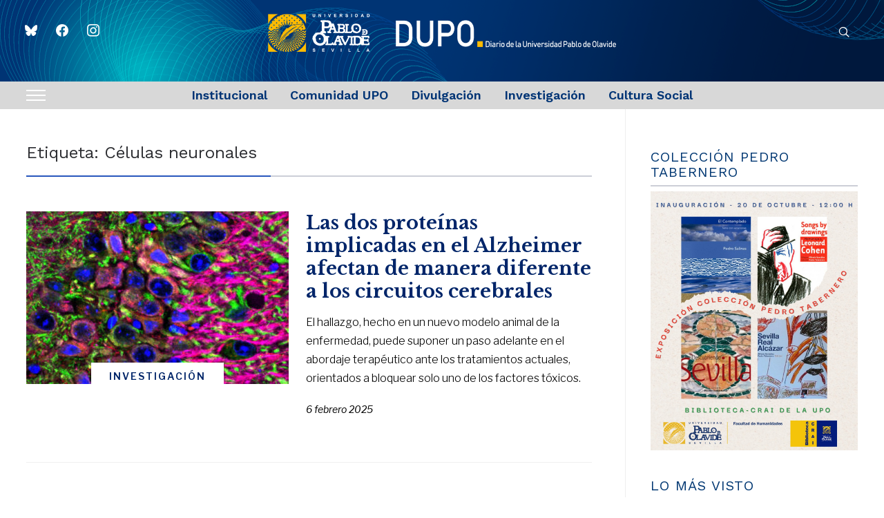

--- FILE ---
content_type: text/html; charset=UTF-8
request_url: https://www.upo.es/diario/tag/celulas-neuronales/
body_size: 39208
content:
<!DOCTYPE html>
<html lang="es-ES">
<head>
    <meta charset="UTF-8">
    <meta name="viewport" content="width=device-width, initial-scale=1.0">
    <link rel="profile" href="http://gmpg.org/xfn/11">
    <link rel="pingback" href="https://www.upo.es/diario/xmlrpc.php">
    <link rel="preload" as="font" href="https://www.upo.es/diario/wp-content/themes/wpzoom-prime-news/fonts/primenews.ttf" type="font/ttf" crossorigin>

    <title>Células neuronales &#8211; DUPO &#8211; Diario de la Universidad Pablo de Olavide</title>
<meta name='robots' content='max-image-preview:large' />
	<style>img:is([sizes="auto" i], [sizes^="auto," i]) { contain-intrinsic-size: 3000px 1500px }</style>
	<link rel='dns-prefetch' href='//fonts.googleapis.com' />
<link rel="alternate" type="application/rss+xml" title="DUPO - Diario de la Universidad Pablo de Olavide &raquo; Feed" href="https://www.upo.es/diario/feed/" />
<link rel="alternate" type="application/rss+xml" title="DUPO - Diario de la Universidad Pablo de Olavide &raquo; Feed de los comentarios" href="https://www.upo.es/diario/comments/feed/" />
<script type="text/javascript" id="wpp-js" src="https://www.upo.es/diario/wp-content/plugins/wordpress-popular-posts/assets/js/wpp.min.js?ver=7.2.0" data-sampling="0" data-sampling-rate="100" data-api-url="https://www.upo.es/diario/wp-json/wordpress-popular-posts" data-post-id="0" data-token="7bca087e3f" data-lang="0" data-debug="0"></script>
<link rel="alternate" type="application/rss+xml" title="DUPO - Diario de la Universidad Pablo de Olavide &raquo; Etiqueta Células neuronales del feed" href="https://www.upo.es/diario/tag/celulas-neuronales/feed/" />
		<!-- This site uses the Google Analytics by MonsterInsights plugin v9.9.0 - Using Analytics tracking - https://www.monsterinsights.com/ -->
							<script src="//www.googletagmanager.com/gtag/js?id=G-NT6L6KBDHP"  data-cfasync="false" data-wpfc-render="false" type="text/javascript" async></script>
			<script data-cfasync="false" data-wpfc-render="false" type="text/javascript">
				var mi_version = '9.9.0';
				var mi_track_user = true;
				var mi_no_track_reason = '';
								var MonsterInsightsDefaultLocations = {"page_location":"https:\/\/www.upo.es\/diario\/tag\/celulas-neuronales\/"};
								if ( typeof MonsterInsightsPrivacyGuardFilter === 'function' ) {
					var MonsterInsightsLocations = (typeof MonsterInsightsExcludeQuery === 'object') ? MonsterInsightsPrivacyGuardFilter( MonsterInsightsExcludeQuery ) : MonsterInsightsPrivacyGuardFilter( MonsterInsightsDefaultLocations );
				} else {
					var MonsterInsightsLocations = (typeof MonsterInsightsExcludeQuery === 'object') ? MonsterInsightsExcludeQuery : MonsterInsightsDefaultLocations;
				}

								var disableStrs = [
										'ga-disable-G-NT6L6KBDHP',
									];

				/* Function to detect opted out users */
				function __gtagTrackerIsOptedOut() {
					for (var index = 0; index < disableStrs.length; index++) {
						if (document.cookie.indexOf(disableStrs[index] + '=true') > -1) {
							return true;
						}
					}

					return false;
				}

				/* Disable tracking if the opt-out cookie exists. */
				if (__gtagTrackerIsOptedOut()) {
					for (var index = 0; index < disableStrs.length; index++) {
						window[disableStrs[index]] = true;
					}
				}

				/* Opt-out function */
				function __gtagTrackerOptout() {
					for (var index = 0; index < disableStrs.length; index++) {
						document.cookie = disableStrs[index] + '=true; expires=Thu, 31 Dec 2099 23:59:59 UTC; path=/';
						window[disableStrs[index]] = true;
					}
				}

				if ('undefined' === typeof gaOptout) {
					function gaOptout() {
						__gtagTrackerOptout();
					}
				}
								window.dataLayer = window.dataLayer || [];

				window.MonsterInsightsDualTracker = {
					helpers: {},
					trackers: {},
				};
				if (mi_track_user) {
					function __gtagDataLayer() {
						dataLayer.push(arguments);
					}

					function __gtagTracker(type, name, parameters) {
						if (!parameters) {
							parameters = {};
						}

						if (parameters.send_to) {
							__gtagDataLayer.apply(null, arguments);
							return;
						}

						if (type === 'event') {
														parameters.send_to = monsterinsights_frontend.v4_id;
							var hookName = name;
							if (typeof parameters['event_category'] !== 'undefined') {
								hookName = parameters['event_category'] + ':' + name;
							}

							if (typeof MonsterInsightsDualTracker.trackers[hookName] !== 'undefined') {
								MonsterInsightsDualTracker.trackers[hookName](parameters);
							} else {
								__gtagDataLayer('event', name, parameters);
							}
							
						} else {
							__gtagDataLayer.apply(null, arguments);
						}
					}

					__gtagTracker('js', new Date());
					__gtagTracker('set', {
						'developer_id.dZGIzZG': true,
											});
					if ( MonsterInsightsLocations.page_location ) {
						__gtagTracker('set', MonsterInsightsLocations);
					}
										__gtagTracker('config', 'G-NT6L6KBDHP', {"forceSSL":"true","link_attribution":"true"} );
										window.gtag = __gtagTracker;										(function () {
						/* https://developers.google.com/analytics/devguides/collection/analyticsjs/ */
						/* ga and __gaTracker compatibility shim. */
						var noopfn = function () {
							return null;
						};
						var newtracker = function () {
							return new Tracker();
						};
						var Tracker = function () {
							return null;
						};
						var p = Tracker.prototype;
						p.get = noopfn;
						p.set = noopfn;
						p.send = function () {
							var args = Array.prototype.slice.call(arguments);
							args.unshift('send');
							__gaTracker.apply(null, args);
						};
						var __gaTracker = function () {
							var len = arguments.length;
							if (len === 0) {
								return;
							}
							var f = arguments[len - 1];
							if (typeof f !== 'object' || f === null || typeof f.hitCallback !== 'function') {
								if ('send' === arguments[0]) {
									var hitConverted, hitObject = false, action;
									if ('event' === arguments[1]) {
										if ('undefined' !== typeof arguments[3]) {
											hitObject = {
												'eventAction': arguments[3],
												'eventCategory': arguments[2],
												'eventLabel': arguments[4],
												'value': arguments[5] ? arguments[5] : 1,
											}
										}
									}
									if ('pageview' === arguments[1]) {
										if ('undefined' !== typeof arguments[2]) {
											hitObject = {
												'eventAction': 'page_view',
												'page_path': arguments[2],
											}
										}
									}
									if (typeof arguments[2] === 'object') {
										hitObject = arguments[2];
									}
									if (typeof arguments[5] === 'object') {
										Object.assign(hitObject, arguments[5]);
									}
									if ('undefined' !== typeof arguments[1].hitType) {
										hitObject = arguments[1];
										if ('pageview' === hitObject.hitType) {
											hitObject.eventAction = 'page_view';
										}
									}
									if (hitObject) {
										action = 'timing' === arguments[1].hitType ? 'timing_complete' : hitObject.eventAction;
										hitConverted = mapArgs(hitObject);
										__gtagTracker('event', action, hitConverted);
									}
								}
								return;
							}

							function mapArgs(args) {
								var arg, hit = {};
								var gaMap = {
									'eventCategory': 'event_category',
									'eventAction': 'event_action',
									'eventLabel': 'event_label',
									'eventValue': 'event_value',
									'nonInteraction': 'non_interaction',
									'timingCategory': 'event_category',
									'timingVar': 'name',
									'timingValue': 'value',
									'timingLabel': 'event_label',
									'page': 'page_path',
									'location': 'page_location',
									'title': 'page_title',
									'referrer' : 'page_referrer',
								};
								for (arg in args) {
																		if (!(!args.hasOwnProperty(arg) || !gaMap.hasOwnProperty(arg))) {
										hit[gaMap[arg]] = args[arg];
									} else {
										hit[arg] = args[arg];
									}
								}
								return hit;
							}

							try {
								f.hitCallback();
							} catch (ex) {
							}
						};
						__gaTracker.create = newtracker;
						__gaTracker.getByName = newtracker;
						__gaTracker.getAll = function () {
							return [];
						};
						__gaTracker.remove = noopfn;
						__gaTracker.loaded = true;
						window['__gaTracker'] = __gaTracker;
					})();
									} else {
										console.log("");
					(function () {
						function __gtagTracker() {
							return null;
						}

						window['__gtagTracker'] = __gtagTracker;
						window['gtag'] = __gtagTracker;
					})();
									}
			</script>
			
							<!-- / Google Analytics by MonsterInsights -->
		<script type="text/javascript">
/* <![CDATA[ */
window._wpemojiSettings = {"baseUrl":"https:\/\/s.w.org\/images\/core\/emoji\/15.0.3\/72x72\/","ext":".png","svgUrl":"https:\/\/s.w.org\/images\/core\/emoji\/15.0.3\/svg\/","svgExt":".svg","source":{"concatemoji":"https:\/\/www.upo.es\/diario\/wp-includes\/js\/wp-emoji-release.min.js?ver=6.7.4"}};
/*! This file is auto-generated */
!function(i,n){var o,s,e;function c(e){try{var t={supportTests:e,timestamp:(new Date).valueOf()};sessionStorage.setItem(o,JSON.stringify(t))}catch(e){}}function p(e,t,n){e.clearRect(0,0,e.canvas.width,e.canvas.height),e.fillText(t,0,0);var t=new Uint32Array(e.getImageData(0,0,e.canvas.width,e.canvas.height).data),r=(e.clearRect(0,0,e.canvas.width,e.canvas.height),e.fillText(n,0,0),new Uint32Array(e.getImageData(0,0,e.canvas.width,e.canvas.height).data));return t.every(function(e,t){return e===r[t]})}function u(e,t,n){switch(t){case"flag":return n(e,"\ud83c\udff3\ufe0f\u200d\u26a7\ufe0f","\ud83c\udff3\ufe0f\u200b\u26a7\ufe0f")?!1:!n(e,"\ud83c\uddfa\ud83c\uddf3","\ud83c\uddfa\u200b\ud83c\uddf3")&&!n(e,"\ud83c\udff4\udb40\udc67\udb40\udc62\udb40\udc65\udb40\udc6e\udb40\udc67\udb40\udc7f","\ud83c\udff4\u200b\udb40\udc67\u200b\udb40\udc62\u200b\udb40\udc65\u200b\udb40\udc6e\u200b\udb40\udc67\u200b\udb40\udc7f");case"emoji":return!n(e,"\ud83d\udc26\u200d\u2b1b","\ud83d\udc26\u200b\u2b1b")}return!1}function f(e,t,n){var r="undefined"!=typeof WorkerGlobalScope&&self instanceof WorkerGlobalScope?new OffscreenCanvas(300,150):i.createElement("canvas"),a=r.getContext("2d",{willReadFrequently:!0}),o=(a.textBaseline="top",a.font="600 32px Arial",{});return e.forEach(function(e){o[e]=t(a,e,n)}),o}function t(e){var t=i.createElement("script");t.src=e,t.defer=!0,i.head.appendChild(t)}"undefined"!=typeof Promise&&(o="wpEmojiSettingsSupports",s=["flag","emoji"],n.supports={everything:!0,everythingExceptFlag:!0},e=new Promise(function(e){i.addEventListener("DOMContentLoaded",e,{once:!0})}),new Promise(function(t){var n=function(){try{var e=JSON.parse(sessionStorage.getItem(o));if("object"==typeof e&&"number"==typeof e.timestamp&&(new Date).valueOf()<e.timestamp+604800&&"object"==typeof e.supportTests)return e.supportTests}catch(e){}return null}();if(!n){if("undefined"!=typeof Worker&&"undefined"!=typeof OffscreenCanvas&&"undefined"!=typeof URL&&URL.createObjectURL&&"undefined"!=typeof Blob)try{var e="postMessage("+f.toString()+"("+[JSON.stringify(s),u.toString(),p.toString()].join(",")+"));",r=new Blob([e],{type:"text/javascript"}),a=new Worker(URL.createObjectURL(r),{name:"wpTestEmojiSupports"});return void(a.onmessage=function(e){c(n=e.data),a.terminate(),t(n)})}catch(e){}c(n=f(s,u,p))}t(n)}).then(function(e){for(var t in e)n.supports[t]=e[t],n.supports.everything=n.supports.everything&&n.supports[t],"flag"!==t&&(n.supports.everythingExceptFlag=n.supports.everythingExceptFlag&&n.supports[t]);n.supports.everythingExceptFlag=n.supports.everythingExceptFlag&&!n.supports.flag,n.DOMReady=!1,n.readyCallback=function(){n.DOMReady=!0}}).then(function(){return e}).then(function(){var e;n.supports.everything||(n.readyCallback(),(e=n.source||{}).concatemoji?t(e.concatemoji):e.wpemoji&&e.twemoji&&(t(e.twemoji),t(e.wpemoji)))}))}((window,document),window._wpemojiSettings);
/* ]]> */
</script>
<style id='wp-emoji-styles-inline-css' type='text/css'>

	img.wp-smiley, img.emoji {
		display: inline !important;
		border: none !important;
		box-shadow: none !important;
		height: 1em !important;
		width: 1em !important;
		margin: 0 0.07em !important;
		vertical-align: -0.1em !important;
		background: none !important;
		padding: 0 !important;
	}
</style>
<link rel='stylesheet' id='wp-block-library-css' href='https://www.upo.es/diario/wp-includes/css/dist/block-library/style.min.css?ver=6.7.4' type='text/css' media='all' />
<style id='wp-block-library-theme-inline-css' type='text/css'>
.wp-block-audio :where(figcaption){color:#555;font-size:13px;text-align:center}.is-dark-theme .wp-block-audio :where(figcaption){color:#ffffffa6}.wp-block-audio{margin:0 0 1em}.wp-block-code{border:1px solid #ccc;border-radius:4px;font-family:Menlo,Consolas,monaco,monospace;padding:.8em 1em}.wp-block-embed :where(figcaption){color:#555;font-size:13px;text-align:center}.is-dark-theme .wp-block-embed :where(figcaption){color:#ffffffa6}.wp-block-embed{margin:0 0 1em}.blocks-gallery-caption{color:#555;font-size:13px;text-align:center}.is-dark-theme .blocks-gallery-caption{color:#ffffffa6}:root :where(.wp-block-image figcaption){color:#555;font-size:13px;text-align:center}.is-dark-theme :root :where(.wp-block-image figcaption){color:#ffffffa6}.wp-block-image{margin:0 0 1em}.wp-block-pullquote{border-bottom:4px solid;border-top:4px solid;color:currentColor;margin-bottom:1.75em}.wp-block-pullquote cite,.wp-block-pullquote footer,.wp-block-pullquote__citation{color:currentColor;font-size:.8125em;font-style:normal;text-transform:uppercase}.wp-block-quote{border-left:.25em solid;margin:0 0 1.75em;padding-left:1em}.wp-block-quote cite,.wp-block-quote footer{color:currentColor;font-size:.8125em;font-style:normal;position:relative}.wp-block-quote:where(.has-text-align-right){border-left:none;border-right:.25em solid;padding-left:0;padding-right:1em}.wp-block-quote:where(.has-text-align-center){border:none;padding-left:0}.wp-block-quote.is-large,.wp-block-quote.is-style-large,.wp-block-quote:where(.is-style-plain){border:none}.wp-block-search .wp-block-search__label{font-weight:700}.wp-block-search__button{border:1px solid #ccc;padding:.375em .625em}:where(.wp-block-group.has-background){padding:1.25em 2.375em}.wp-block-separator.has-css-opacity{opacity:.4}.wp-block-separator{border:none;border-bottom:2px solid;margin-left:auto;margin-right:auto}.wp-block-separator.has-alpha-channel-opacity{opacity:1}.wp-block-separator:not(.is-style-wide):not(.is-style-dots){width:100px}.wp-block-separator.has-background:not(.is-style-dots){border-bottom:none;height:1px}.wp-block-separator.has-background:not(.is-style-wide):not(.is-style-dots){height:2px}.wp-block-table{margin:0 0 1em}.wp-block-table td,.wp-block-table th{word-break:normal}.wp-block-table :where(figcaption){color:#555;font-size:13px;text-align:center}.is-dark-theme .wp-block-table :where(figcaption){color:#ffffffa6}.wp-block-video :where(figcaption){color:#555;font-size:13px;text-align:center}.is-dark-theme .wp-block-video :where(figcaption){color:#ffffffa6}.wp-block-video{margin:0 0 1em}:root :where(.wp-block-template-part.has-background){margin-bottom:0;margin-top:0;padding:1.25em 2.375em}
</style>
<link rel='stylesheet' id='swiper-css-css' href='https://www.upo.es/diario/wp-content/plugins/instagram-widget-by-wpzoom/dist/styles/library/swiper.css?ver=7.4.1' type='text/css' media='all' />
<link rel='stylesheet' id='dashicons-css' href='https://www.upo.es/diario/wp-includes/css/dashicons.min.css?ver=6.7.4' type='text/css' media='all' />
<link rel='stylesheet' id='magnific-popup-css' href='https://www.upo.es/diario/wp-content/plugins/instagram-widget-by-wpzoom/dist/styles/library/magnific-popup.css?ver=2.2.4' type='text/css' media='all' />
<link rel='stylesheet' id='wpz-insta_block-frontend-style-css' href='https://www.upo.es/diario/wp-content/plugins/instagram-widget-by-wpzoom/dist/styles/frontend/index.css?ver=a4e21646521a58bf18c9781ae1cc430e' type='text/css' media='all' />
<link rel='stylesheet' id='wpzoom-social-icons-block-style-css' href='https://www.upo.es/diario/wp-content/plugins/social-icons-widget-by-wpzoom/block/dist/style-wpzoom-social-icons.css?ver=4.3.4' type='text/css' media='all' />
<style id='classic-theme-styles-inline-css' type='text/css'>
/*! This file is auto-generated */
.wp-block-button__link{color:#fff;background-color:#32373c;border-radius:9999px;box-shadow:none;text-decoration:none;padding:calc(.667em + 2px) calc(1.333em + 2px);font-size:1.125em}.wp-block-file__button{background:#32373c;color:#fff;text-decoration:none}
</style>
<style id='global-styles-inline-css' type='text/css'>
:root{--wp--preset--aspect-ratio--square: 1;--wp--preset--aspect-ratio--4-3: 4/3;--wp--preset--aspect-ratio--3-4: 3/4;--wp--preset--aspect-ratio--3-2: 3/2;--wp--preset--aspect-ratio--2-3: 2/3;--wp--preset--aspect-ratio--16-9: 16/9;--wp--preset--aspect-ratio--9-16: 9/16;--wp--preset--color--black: #000000;--wp--preset--color--cyan-bluish-gray: #abb8c3;--wp--preset--color--white: #ffffff;--wp--preset--color--pale-pink: #f78da7;--wp--preset--color--vivid-red: #cf2e2e;--wp--preset--color--luminous-vivid-orange: #ff6900;--wp--preset--color--luminous-vivid-amber: #fcb900;--wp--preset--color--light-green-cyan: #7bdcb5;--wp--preset--color--vivid-green-cyan: #00d084;--wp--preset--color--pale-cyan-blue: #8ed1fc;--wp--preset--color--vivid-cyan-blue: #0693e3;--wp--preset--color--vivid-purple: #9b51e0;--wp--preset--gradient--vivid-cyan-blue-to-vivid-purple: linear-gradient(135deg,rgba(6,147,227,1) 0%,rgb(155,81,224) 100%);--wp--preset--gradient--light-green-cyan-to-vivid-green-cyan: linear-gradient(135deg,rgb(122,220,180) 0%,rgb(0,208,130) 100%);--wp--preset--gradient--luminous-vivid-amber-to-luminous-vivid-orange: linear-gradient(135deg,rgba(252,185,0,1) 0%,rgba(255,105,0,1) 100%);--wp--preset--gradient--luminous-vivid-orange-to-vivid-red: linear-gradient(135deg,rgba(255,105,0,1) 0%,rgb(207,46,46) 100%);--wp--preset--gradient--very-light-gray-to-cyan-bluish-gray: linear-gradient(135deg,rgb(238,238,238) 0%,rgb(169,184,195) 100%);--wp--preset--gradient--cool-to-warm-spectrum: linear-gradient(135deg,rgb(74,234,220) 0%,rgb(151,120,209) 20%,rgb(207,42,186) 40%,rgb(238,44,130) 60%,rgb(251,105,98) 80%,rgb(254,248,76) 100%);--wp--preset--gradient--blush-light-purple: linear-gradient(135deg,rgb(255,206,236) 0%,rgb(152,150,240) 100%);--wp--preset--gradient--blush-bordeaux: linear-gradient(135deg,rgb(254,205,165) 0%,rgb(254,45,45) 50%,rgb(107,0,62) 100%);--wp--preset--gradient--luminous-dusk: linear-gradient(135deg,rgb(255,203,112) 0%,rgb(199,81,192) 50%,rgb(65,88,208) 100%);--wp--preset--gradient--pale-ocean: linear-gradient(135deg,rgb(255,245,203) 0%,rgb(182,227,212) 50%,rgb(51,167,181) 100%);--wp--preset--gradient--electric-grass: linear-gradient(135deg,rgb(202,248,128) 0%,rgb(113,206,126) 100%);--wp--preset--gradient--midnight: linear-gradient(135deg,rgb(2,3,129) 0%,rgb(40,116,252) 100%);--wp--preset--font-size--small: 13px;--wp--preset--font-size--medium: 20px;--wp--preset--font-size--large: 36px;--wp--preset--font-size--x-large: 42px;--wp--preset--spacing--20: 0.44rem;--wp--preset--spacing--30: 0.67rem;--wp--preset--spacing--40: 1rem;--wp--preset--spacing--50: 1.5rem;--wp--preset--spacing--60: 2.25rem;--wp--preset--spacing--70: 3.38rem;--wp--preset--spacing--80: 5.06rem;--wp--preset--shadow--natural: 6px 6px 9px rgba(0, 0, 0, 0.2);--wp--preset--shadow--deep: 12px 12px 50px rgba(0, 0, 0, 0.4);--wp--preset--shadow--sharp: 6px 6px 0px rgba(0, 0, 0, 0.2);--wp--preset--shadow--outlined: 6px 6px 0px -3px rgba(255, 255, 255, 1), 6px 6px rgba(0, 0, 0, 1);--wp--preset--shadow--crisp: 6px 6px 0px rgba(0, 0, 0, 1);}:where(.is-layout-flex){gap: 0.5em;}:where(.is-layout-grid){gap: 0.5em;}body .is-layout-flex{display: flex;}.is-layout-flex{flex-wrap: wrap;align-items: center;}.is-layout-flex > :is(*, div){margin: 0;}body .is-layout-grid{display: grid;}.is-layout-grid > :is(*, div){margin: 0;}:where(.wp-block-columns.is-layout-flex){gap: 2em;}:where(.wp-block-columns.is-layout-grid){gap: 2em;}:where(.wp-block-post-template.is-layout-flex){gap: 1.25em;}:where(.wp-block-post-template.is-layout-grid){gap: 1.25em;}.has-black-color{color: var(--wp--preset--color--black) !important;}.has-cyan-bluish-gray-color{color: var(--wp--preset--color--cyan-bluish-gray) !important;}.has-white-color{color: var(--wp--preset--color--white) !important;}.has-pale-pink-color{color: var(--wp--preset--color--pale-pink) !important;}.has-vivid-red-color{color: var(--wp--preset--color--vivid-red) !important;}.has-luminous-vivid-orange-color{color: var(--wp--preset--color--luminous-vivid-orange) !important;}.has-luminous-vivid-amber-color{color: var(--wp--preset--color--luminous-vivid-amber) !important;}.has-light-green-cyan-color{color: var(--wp--preset--color--light-green-cyan) !important;}.has-vivid-green-cyan-color{color: var(--wp--preset--color--vivid-green-cyan) !important;}.has-pale-cyan-blue-color{color: var(--wp--preset--color--pale-cyan-blue) !important;}.has-vivid-cyan-blue-color{color: var(--wp--preset--color--vivid-cyan-blue) !important;}.has-vivid-purple-color{color: var(--wp--preset--color--vivid-purple) !important;}.has-black-background-color{background-color: var(--wp--preset--color--black) !important;}.has-cyan-bluish-gray-background-color{background-color: var(--wp--preset--color--cyan-bluish-gray) !important;}.has-white-background-color{background-color: var(--wp--preset--color--white) !important;}.has-pale-pink-background-color{background-color: var(--wp--preset--color--pale-pink) !important;}.has-vivid-red-background-color{background-color: var(--wp--preset--color--vivid-red) !important;}.has-luminous-vivid-orange-background-color{background-color: var(--wp--preset--color--luminous-vivid-orange) !important;}.has-luminous-vivid-amber-background-color{background-color: var(--wp--preset--color--luminous-vivid-amber) !important;}.has-light-green-cyan-background-color{background-color: var(--wp--preset--color--light-green-cyan) !important;}.has-vivid-green-cyan-background-color{background-color: var(--wp--preset--color--vivid-green-cyan) !important;}.has-pale-cyan-blue-background-color{background-color: var(--wp--preset--color--pale-cyan-blue) !important;}.has-vivid-cyan-blue-background-color{background-color: var(--wp--preset--color--vivid-cyan-blue) !important;}.has-vivid-purple-background-color{background-color: var(--wp--preset--color--vivid-purple) !important;}.has-black-border-color{border-color: var(--wp--preset--color--black) !important;}.has-cyan-bluish-gray-border-color{border-color: var(--wp--preset--color--cyan-bluish-gray) !important;}.has-white-border-color{border-color: var(--wp--preset--color--white) !important;}.has-pale-pink-border-color{border-color: var(--wp--preset--color--pale-pink) !important;}.has-vivid-red-border-color{border-color: var(--wp--preset--color--vivid-red) !important;}.has-luminous-vivid-orange-border-color{border-color: var(--wp--preset--color--luminous-vivid-orange) !important;}.has-luminous-vivid-amber-border-color{border-color: var(--wp--preset--color--luminous-vivid-amber) !important;}.has-light-green-cyan-border-color{border-color: var(--wp--preset--color--light-green-cyan) !important;}.has-vivid-green-cyan-border-color{border-color: var(--wp--preset--color--vivid-green-cyan) !important;}.has-pale-cyan-blue-border-color{border-color: var(--wp--preset--color--pale-cyan-blue) !important;}.has-vivid-cyan-blue-border-color{border-color: var(--wp--preset--color--vivid-cyan-blue) !important;}.has-vivid-purple-border-color{border-color: var(--wp--preset--color--vivid-purple) !important;}.has-vivid-cyan-blue-to-vivid-purple-gradient-background{background: var(--wp--preset--gradient--vivid-cyan-blue-to-vivid-purple) !important;}.has-light-green-cyan-to-vivid-green-cyan-gradient-background{background: var(--wp--preset--gradient--light-green-cyan-to-vivid-green-cyan) !important;}.has-luminous-vivid-amber-to-luminous-vivid-orange-gradient-background{background: var(--wp--preset--gradient--luminous-vivid-amber-to-luminous-vivid-orange) !important;}.has-luminous-vivid-orange-to-vivid-red-gradient-background{background: var(--wp--preset--gradient--luminous-vivid-orange-to-vivid-red) !important;}.has-very-light-gray-to-cyan-bluish-gray-gradient-background{background: var(--wp--preset--gradient--very-light-gray-to-cyan-bluish-gray) !important;}.has-cool-to-warm-spectrum-gradient-background{background: var(--wp--preset--gradient--cool-to-warm-spectrum) !important;}.has-blush-light-purple-gradient-background{background: var(--wp--preset--gradient--blush-light-purple) !important;}.has-blush-bordeaux-gradient-background{background: var(--wp--preset--gradient--blush-bordeaux) !important;}.has-luminous-dusk-gradient-background{background: var(--wp--preset--gradient--luminous-dusk) !important;}.has-pale-ocean-gradient-background{background: var(--wp--preset--gradient--pale-ocean) !important;}.has-electric-grass-gradient-background{background: var(--wp--preset--gradient--electric-grass) !important;}.has-midnight-gradient-background{background: var(--wp--preset--gradient--midnight) !important;}.has-small-font-size{font-size: var(--wp--preset--font-size--small) !important;}.has-medium-font-size{font-size: var(--wp--preset--font-size--medium) !important;}.has-large-font-size{font-size: var(--wp--preset--font-size--large) !important;}.has-x-large-font-size{font-size: var(--wp--preset--font-size--x-large) !important;}
:where(.wp-block-post-template.is-layout-flex){gap: 1.25em;}:where(.wp-block-post-template.is-layout-grid){gap: 1.25em;}
:where(.wp-block-columns.is-layout-flex){gap: 2em;}:where(.wp-block-columns.is-layout-grid){gap: 2em;}
:root :where(.wp-block-pullquote){font-size: 1.5em;line-height: 1.6;}
</style>
<link rel='stylesheet' id='trp-language-switcher-style-css' href='https://www.upo.es/diario/wp-content/plugins/translatepress-multilingual/assets/css/trp-language-switcher.css?ver=1.6.9' type='text/css' media='all' />
<link rel='stylesheet' id='wordpress-popular-posts-css-css' href='https://www.upo.es/diario/wp-content/plugins/wordpress-popular-posts/assets/css/wpp.css?ver=7.2.0' type='text/css' media='all' />
<link rel='stylesheet' id='zoom-theme-utils-css-css' href='https://www.upo.es/diario/wp-content/themes/wpzoom-prime-news/functions/wpzoom/assets/css/theme-utils.css?ver=6.7.4' type='text/css' media='all' />
<link rel='stylesheet' id='primenews-google-fonts-css' href='https://fonts.googleapis.com/css?family=Libre+Franklin%3Aregular%2C300%2C500%2C600%2C700%2C700i%2Citalic%7CWork+Sans%3Aregular%2C600%7CLibre+Baskerville%3Aregular%2C700&#038;display=swap&#038;ver=6.7.4' type='text/css' media='all' />
<link rel='stylesheet' id='primenews-style-css' href='https://www.upo.es/diario/wp-content/themes/wpzoom-prime-news/style.css?ver=1.0.12' type='text/css' media='all' />
<link rel='stylesheet' id='media-queries-css' href='https://www.upo.es/diario/wp-content/themes/wpzoom-prime-news/css/media-queries.css?ver=1.0.12' type='text/css' media='all' />
<link rel='stylesheet' id='primenews-style-color-default-css' href='https://www.upo.es/diario/wp-content/themes/wpzoom-prime-news/styles/default.css?ver=1.0.12' type='text/css' media='all' />
<link rel='stylesheet' id='wpzoom-social-icons-socicon-css' href='https://www.upo.es/diario/wp-content/plugins/social-icons-widget-by-wpzoom/assets/css/wpzoom-socicon.css?ver=1738311806' type='text/css' media='all' />
<link rel='stylesheet' id='wpzoom-social-icons-genericons-css' href='https://www.upo.es/diario/wp-content/plugins/social-icons-widget-by-wpzoom/assets/css/genericons.css?ver=1738311806' type='text/css' media='all' />
<link rel='stylesheet' id='wpzoom-social-icons-academicons-css' href='https://www.upo.es/diario/wp-content/plugins/social-icons-widget-by-wpzoom/assets/css/academicons.min.css?ver=1738311806' type='text/css' media='all' />
<link rel='stylesheet' id='wpzoom-social-icons-font-awesome-3-css' href='https://www.upo.es/diario/wp-content/plugins/social-icons-widget-by-wpzoom/assets/css/font-awesome-3.min.css?ver=1738311806' type='text/css' media='all' />
<link rel='stylesheet' id='wpzoom-social-icons-styles-css' href='https://www.upo.es/diario/wp-content/plugins/social-icons-widget-by-wpzoom/assets/css/wpzoom-social-icons-styles.css?ver=1738311806' type='text/css' media='all' />
<link rel='preload' as='font'  id='wpzoom-social-icons-font-academicons-woff2-css' href='https://www.upo.es/diario/wp-content/plugins/social-icons-widget-by-wpzoom/assets/font/academicons.woff2?v=1.9.2'  type='font/woff2' crossorigin />
<link rel='preload' as='font'  id='wpzoom-social-icons-font-fontawesome-3-woff2-css' href='https://www.upo.es/diario/wp-content/plugins/social-icons-widget-by-wpzoom/assets/font/fontawesome-webfont.woff2?v=4.7.0'  type='font/woff2' crossorigin />
<link rel='preload' as='font'  id='wpzoom-social-icons-font-genericons-woff-css' href='https://www.upo.es/diario/wp-content/plugins/social-icons-widget-by-wpzoom/assets/font/Genericons.woff'  type='font/woff' crossorigin />
<link rel='preload' as='font'  id='wpzoom-social-icons-font-socicon-woff2-css' href='https://www.upo.es/diario/wp-content/plugins/social-icons-widget-by-wpzoom/assets/font/socicon.woff2?v=4.3.4'  type='font/woff2' crossorigin />
<script type="text/javascript" src="https://www.upo.es/diario/wp-content/plugins/google-analytics-for-wordpress/assets/js/frontend-gtag.min.js?ver=9.9.0" id="monsterinsights-frontend-script-js" async="async" data-wp-strategy="async"></script>
<script data-cfasync="false" data-wpfc-render="false" type="text/javascript" id='monsterinsights-frontend-script-js-extra'>/* <![CDATA[ */
var monsterinsights_frontend = {"js_events_tracking":"true","download_extensions":"doc,pdf,ppt,zip,xls,docx,pptx,xlsx","inbound_paths":"[{\"path\":\"\\\/go\\\/\",\"label\":\"affiliate\"},{\"path\":\"\\\/recommend\\\/\",\"label\":\"affiliate\"}]","home_url":"https:\/\/www.upo.es\/diario","hash_tracking":"false","v4_id":"G-NT6L6KBDHP"};/* ]]> */
</script>
<script type="text/javascript" src="https://www.upo.es/diario/wp-includes/js/jquery/jquery.min.js?ver=3.7.1" id="jquery-core-js"></script>
<script type="text/javascript" src="https://www.upo.es/diario/wp-includes/js/jquery/jquery-migrate.min.js?ver=3.4.1" id="jquery-migrate-js"></script>
<script type="text/javascript" src="https://www.upo.es/diario/wp-includes/js/underscore.min.js?ver=1.13.7" id="underscore-js"></script>
<script type="text/javascript" id="wp-util-js-extra">
/* <![CDATA[ */
var _wpUtilSettings = {"ajax":{"url":"\/diario\/wp-admin\/admin-ajax.php"}};
/* ]]> */
</script>
<script type="text/javascript" src="https://www.upo.es/diario/wp-includes/js/wp-util.min.js?ver=6.7.4" id="wp-util-js"></script>
<script type="text/javascript" src="https://www.upo.es/diario/wp-content/plugins/instagram-widget-by-wpzoom/dist/scripts/library/magnific-popup.js?ver=1741087214" id="magnific-popup-js"></script>
<script type="text/javascript" src="https://www.upo.es/diario/wp-content/plugins/instagram-widget-by-wpzoom/dist/scripts/library/swiper.js?ver=7.4.1" id="swiper-js-js"></script>
<script type="text/javascript" src="https://www.upo.es/diario/wp-content/plugins/instagram-widget-by-wpzoom/dist/scripts/frontend/block.js?ver=9a3affef738588dbf17ec0443c4b21e9" id="wpz-insta_block-frontend-script-js"></script>
<script type="text/javascript" src="https://www.upo.es/diario/wp-content/themes/wpzoom-prime-news/js/init.js?ver=6.7.4" id="wpzoom-init-js"></script>
<link rel="https://api.w.org/" href="https://www.upo.es/diario/wp-json/" /><link rel="alternate" title="JSON" type="application/json" href="https://www.upo.es/diario/wp-json/wp/v2/tags/6485" /><link rel="EditURI" type="application/rsd+xml" title="RSD" href="https://www.upo.es/diario/xmlrpc.php?rsd" />
<meta name="generator" content="WordPress 6.7.4" />
<link rel="alternate" hreflang="es-ES" href="https://www.upo.es/diario/tag/celulas-neuronales/"/>
<link rel="alternate" hreflang="en-GB" href="https://www.upo.es/diario/en/tag/celulas-neuronales/"/>
            <style id="wpp-loading-animation-styles">@-webkit-keyframes bgslide{from{background-position-x:0}to{background-position-x:-200%}}@keyframes bgslide{from{background-position-x:0}to{background-position-x:-200%}}.wpp-widget-block-placeholder,.wpp-shortcode-placeholder{margin:0 auto;width:60px;height:3px;background:#dd3737;background:linear-gradient(90deg,#dd3737 0%,#571313 10%,#dd3737 100%);background-size:200% auto;border-radius:3px;-webkit-animation:bgslide 1s infinite linear;animation:bgslide 1s infinite linear}</style>
            <!-- WPZOOM Theme / Framework -->
<meta name="generator" content="Prime News 1.0.12" />
<meta name="generator" content="WPZOOM Framework 1.9.24" />

<!-- Begin Theme Custom CSS -->
<style type="text/css" id="wpzoom-prime-news-custom-css">
#slider.slide-blue .slides li .slide-overlay{background:-moz-linear-gradient(top, rgba(1,32,66,0) 3%, rgba(1,32,66,0.9) 100%); /* FF3.6+ */
           background: -webkit-linear-gradient(top, rgba(1,32,66,0) 3%, rgba(1,32,66,0.9) 100%); /* Chrome10+,Safari5.1+ */
           background: -o-linear-gradient(top, rgba(1,32,66,0) 3%, rgba(1,32,66,0.9) 100%); /* Opera 11.10+ */
           background: -ms-linear-gradient(top, rgba(1,32,66,0) 3%, rgba(1,32,66,0.9) 100%); /* IE10+ */
           background: linear-gradient(to bottom, rgba(1,32,66,0) 3%, rgba(1,32,66,0.9) 100%); /* W3C */;;}.navbar-brand-wpz .tagline{display:none;color:#003772;}body{color:#000000;font-weight:300;}h1, h2, h3, h4, h5, h6{color:#003772;}.navbar-brand-wpz a{color:#ffffff;}.navbar-brand-wpz a:hover{color:#ffffff;}a{color:#003772;}a:hover{color:#003772;}button, input[type=button], input[type=reset], input[type=submit]{background:#ffffff;color:#ffffff;}button:hover, input[type=button]:hover, input[type=reset]:hover, input[type=submit]:hover{background:#ffffff;color:#003671;}.site-header{background-color:#003475;}.featured_area{background-color:#ffffff;}.header_misc a{color:#ffffff;}.header_misc a:hover{color:#ffffff;}.header_misc .navbar-wpz > .current-menu-item > a, .header_misc .navbar-wpz > .current_page_item > a{color:#ffffff;}.sb-search .sb-icon-search{color:#ffffff;}.sb-search .sb-icon-search:hover, .sb-search .sb-search-input, .sb-search.sb-search-open .sb-icon-search:before{color:#000000;}.main-navbar{background:#d8d8d8;}.main-navbar .navbar-wpz > li > a{color:#003475;}.main-navbar .navbar-wpz > li > a:hover{color:#373737;}.main-navbar .navbar-wpz > .current-menu-item > a, .main-navbar .navbar-wpz > .current_page_item > a, .main-navbar .navbar-wpz > .current-menu-parent > a{color:#373737;}.navbar-wpz ul{background:#4c4c4c;}.slide-blue .slides li h3 a{color:#003671;}.slide-blue .slides li h3 a:hover{color:#ffffff;}.entry-title a{color:#002569;}.entry-title a:hover{color:#002569;}.cat-links a{color:#002569;}.cat-links a:hover{color:#002569;}.entry-meta{color:#000000;}.entry-meta a{color:#000000;}.entry-meta a:hover{color:#000000;}.recent-posts .entry-meta a:hover{border-color:#000000;}.readmore_button a{color:#000000;}.readmore_button a:hover, .readmore_button a:active{color:#000000;}.page h1.entry-title, .single h1.entry-title{color:#002569;}.single .entry-meta{color:#000000;}.single .entry-meta a{color:#000000;}.single .entry-meta a:hover{color:#000000;}.entry-content{color:#000000;}.entry-content a{color:#000000;}.widget .title{color:#003671;border-bottom-color:#003671;}#sidebar{color:#000000;}.site-footer{background-color:#003671;color:#ffffff;}.site-footer .widget .title{color:#ffffff;}.site-footer a{color:#ffffff;}.site-footer a:hover{color:#000000;}.navbar-brand-wpz h1{font-family:-apple-system, BlinkMacSystemFont, "Segoe UI", Roboto, Oxygen-Sans, Ubuntu, Cantarell, "Helvetica Neue", sans-serif;font-weight:normal;}.slides li h3{font-family:'Libre Baskerville', serif;font-size:72px;font-weight:normal;}.entry-title{font-family:'Libre Baskerville', serif;font-weight:normal;}.single h1.entry-title{font-family:'Libre Baskerville', serif;font-size:40px;}.page h1.entry-title{font-family:'Libre Baskerville', serif;font-size:40px;font-weight:normal;}
</style>
<!-- End Theme Custom CSS -->
		<style type="text/css" id="wp-custom-css">
			.page h2.subtitle, .single h2.subtitle, .secondary-title {
    font-size:1.4em;
		color:#737373;
	font-family: "Libre Franklin", sans-serif;
    }

.page h1.entry-title, .single h1.entry-title {
  line-height: 1.15;
 }

span.designed-by, .navbar-brand-wpz h1 {
display: none;
}

.brand-wrap {
	height:7.400em;
}

.navbar-brand-wpz{
	padding: 0px;
}

.entry-body h2.subtitle {
	display: none;
}

.site-header {
	background-image:url(https://www.upo.es/diario/wp-content/uploads/2022/12/fondo-DUPO-header_v4.png);
	background-repeat:no-repeat;
}


#navbar-main {
	height:35px;
margin-top:-15px;}

.featured_area {padding-top:25px}

.wp-caption-text { 
	padding-top:0px;
	padding-bottom:0px;
	font-size: 0.80em;  
}

#slider.slide-blue .slides li h3 {
    font-size: 40px;
    line-height: 1.2;
    font-weight: 700;
    font-family: "Libre Baskerville", sans-serif;
    margin: 0 0 10px; }

.feature-posts-list h3 {
    font-weight: 600;
    margin: 0 0 5px;
    font-size: 16px;
    line-height: 1.25;
	font-family: "Libre Baskerville", sans-serif;}

.entry-title {
  margin: 0 0 15px;
  font-size: 27px;
  font-weight: 600;
  letter-spacing: 0;
  line-height: 1.25;
 }


.single .entry-content {
    font-size: 1.25em;  
		color: #2B2C30;
    line-height: 1.50;
}

.home_dark_area a, .home_dark_area a:hover {
    color: #fff;
}

.site-footer {
    background-color: #3e3e3e;
    color: #ffffff;
}

.site-footer .widget .title {

	color: #b7b7b7;
}

.site-footer a, .site-footer a:hover, .wysija-paragraph {
    color: #b7b7b7;
}

.site-copyright, .copyright, .copyright a, .copyright a:hover {
	color: #ffffff;
}

.site-footer .textwidget{

	color: #b7b7b7;
}

.site-copyright {
	width: 98%;
}


.enlace_evento a, .enlace_evento a:hover {
    font-weight: 400;
    letter-spacing: 1px;
    display: inline-block;
    text-transform: uppercase;
    color: #fff;
    padding: 5px 10px;
    margin-bottom: -2px;
    background: #002569;
    text-align: right;

}

.entry-content a {
	text-decoration: none;
	color: #2857BD;
}
.entry-content blockquote {
float: right;
width: 100%;
text-align: left;
margin: 0 0 0 0;
background-image:url(https://www.upo.es/diario/wp-content/uploads/2023/04/blocquote-blue-3.png);
background-repeat:no-repeat;
}

.entry-content blockquote p {
font-family: "Libre Baskerville";
font-weight: bold;
color: #002569;
line-height: 1.30;
float: right;
width: 77%;
border-style: solid;
border-width: 0px 0px 0px 4px;
border-color: #ababab;
background-color:#e4e4e4;
text-align: left;
margin-top: 0.6em;
margin-right: 1.0em;
padding-left: 0.8em;
padding-top: 1.0em;
padding-bottom: 1.0em; 
}


.entry-content blockquote:before, .entry-content blockquote:after {
    display: none;
	  width: 0px;
	  margin: 5px auto;
}

.widget .title {
	font-size: 20px;    
	color: #003772;
	letter-spacing: 1px;
	text-transform: uppercase;
	padding-bottom: 8px;
	margin-top: 8px;
	margin-bottom: 7px;
	border-bottom: 2px solid #CCCED7;
}


@media only screen and (max-width: 980px) {
 .brand-wrap {
			height:70px;
	 background-image:url(https://www.upo.es/diario/wp-content/uploads/2020/03/DUPO_logo7_mobile3.png);
	 background-position: center;
	background-repeat:no-repeat;
			}
	.logo_upo_dupo {
  display: none;
			}
	.single .entry-content {
    font-size: 1.10em;  
		color: #2B2C30;
    line-height: 1.50;
}

}


.tag_list h4 {
margin-bottom: -17px;
}

.entry-content h3 {
    font-size: 1.3em;
	  color: #2B2C30;
		margin-top: 30px;
}

.entry-content h5 {
    font-size: 0.9em;
	  color: #002569;
	  text-transform: uppercase;
	  padding-left: 4.3em;
		margin-bottom: 1.7em;
}

.featured_area .left_col_posts  {
    margin-bottom: 0px;
}

.radiolavide-container {
  width: 100%;
}

.div-mitad-radiolavide {
  width: 50%;
  float: left; 
}

.wpp-list li {
          border-bottom: #ddd 1px solid;
					font-size: 0.9 em;
          line-height: 1.2;
					margin: 0 0 1.2em 0;
        	padding: 0 0 1em 0;
          text-decoration: none;
    }


    		</style>
		</head>
<body class="archive tag tag-celulas-neuronales tag-6485 translatepress-es_ES">

    
<div class="page-wrap">

    
    
    <div id="pageslide">
        <div id="slideNav" class="panel">

            <a href="#" class="closeBtn"></a>

            <div id="sidebar-pp">

                <div class="widget widget_nav_menu" id="nav_menu-6"><div class="menu-slide-menu-container"><ul id="menu-slide-menu" class="menu"><li id="menu-item-30878427" class="menu-item menu-item-type-custom menu-item-object-custom menu-item-home menu-item-30878427"><a href="https://www.upo.es/diario/">Inicio</a></li>
<li id="menu-item-30878420" class="menu-item menu-item-type-taxonomy menu-item-object-category menu-item-30878420"><a href="https://www.upo.es/diario/temas/institucional/">Institucional</a></li>
<li id="menu-item-30878416" class="menu-item menu-item-type-taxonomy menu-item-object-category menu-item-30878416"><a href="https://www.upo.es/diario/temas/comunidad/">Comunidad UPO</a></li>
<li id="menu-item-30878418" class="menu-item menu-item-type-taxonomy menu-item-object-category menu-item-30878418"><a href="https://www.upo.es/diario/temas/docencia-formacion/">Divulgación</a></li>
<li id="menu-item-30878421" class="menu-item menu-item-type-taxonomy menu-item-object-category menu-item-30878421"><a href="https://www.upo.es/diario/temas/ciencia/">Investigación</a></li>
<li id="menu-item-30878417" class="menu-item menu-item-type-taxonomy menu-item-object-category menu-item-30878417"><a href="https://www.upo.es/diario/temas/cultura-social/">Cultura Social</a></li>
<li id="menu-item-30878419" class="menu-item menu-item-type-taxonomy menu-item-object-category menu-item-30878419"><a href="https://www.upo.es/diario/temas/entrevista/">Entrevista</a></li>
<li id="menu-item-30878422" class="menu-item menu-item-type-taxonomy menu-item-object-category menu-item-30878422"><a href="https://www.upo.es/diario/temas/cultura/">La UPO es Cultura</a></li>
<li id="menu-item-30878424" class="menu-item menu-item-type-taxonomy menu-item-object-category menu-item-30878424"><a href="https://www.upo.es/diario/temas/theconversation/">The Conversation</a></li>
<li id="menu-item-30878423" class="menu-item menu-item-type-taxonomy menu-item-object-category menu-item-30878423"><a href="https://www.upo.es/diario/temas/podcast/">Podcast</a></li>
<li id="menu-item-30878425" class="menu-item menu-item-type-taxonomy menu-item-object-category menu-item-30878425"><a href="https://www.upo.es/diario/temas/video/">Vídeo</a></li>
</ul></div><div class="clear"></div></div>      <div class="widget widget_mailpoet_form" id="mailpoet_form-3">
  
      <h3 class="title">Newsletter</h3>
  
  <div class="
    mailpoet_form_popup_overlay
      "></div>
  <div
    id="mailpoet_form_6"
    class="
      mailpoet_form
      mailpoet_form_widget
      mailpoet_form_position_
      mailpoet_form_animation_
    "
      >

    <style type="text/css">
     #mailpoet_form_6 .mailpoet_form {  }
#mailpoet_form_6 .mailpoet_column_with_background { padding: 10px; }
#mailpoet_form_6 .mailpoet_form_column:not(:first-child) { margin-left: 20px; }
#mailpoet_form_6 .mailpoet_paragraph { line-height: 20px; margin-bottom: 20px; }
#mailpoet_form_6 .mailpoet_segment_label, #mailpoet_form_6 .mailpoet_text_label, #mailpoet_form_6 .mailpoet_textarea_label, #mailpoet_form_6 .mailpoet_select_label, #mailpoet_form_6 .mailpoet_radio_label, #mailpoet_form_6 .mailpoet_checkbox_label, #mailpoet_form_6 .mailpoet_list_label, #mailpoet_form_6 .mailpoet_date_label { display: block; font-weight: normal; }
#mailpoet_form_6 .mailpoet_text, #mailpoet_form_6 .mailpoet_textarea, #mailpoet_form_6 .mailpoet_select, #mailpoet_form_6 .mailpoet_date_month, #mailpoet_form_6 .mailpoet_date_day, #mailpoet_form_6 .mailpoet_date_year, #mailpoet_form_6 .mailpoet_date { display: block; }
#mailpoet_form_6 .mailpoet_text, #mailpoet_form_6 .mailpoet_textarea { width: 200px; }
#mailpoet_form_6 .mailpoet_checkbox {  }
#mailpoet_form_6 .mailpoet_submit {  }
#mailpoet_form_6 .mailpoet_divider {  }
#mailpoet_form_6 .mailpoet_message {  }
#mailpoet_form_6 .mailpoet_form_loading { width: 30px; text-align: center; line-height: normal; }
#mailpoet_form_6 .mailpoet_form_loading > span { width: 5px; height: 5px; background-color: #5b5b5b; }#mailpoet_form_6{border-radius: 0px;text-align: left;}#mailpoet_form_6 form.mailpoet_form {padding: 0px;}#mailpoet_form_6{width: 100%;}#mailpoet_form_6 .mailpoet_message {margin: 0; padding: 0 20px;}#mailpoet_form_6 .mailpoet_paragraph.last {margin-bottom: 0} @media (max-width: 500px) {#mailpoet_form_6 {background-image: none;}} @media (min-width: 500px) {#mailpoet_form_6 .last .mailpoet_paragraph:last-child {margin-bottom: 0}}  @media (max-width: 500px) {#mailpoet_form_6 .mailpoet_form_column:last-child .mailpoet_paragraph:last-child {margin-bottom: 0}} 
    </style>

    <form
      target="_self"
      method="post"
      action="https://www.upo.es/diario/wp-admin/admin-post.php?action=mailpoet_subscription_form"
      class="mailpoet_form mailpoet_form_form mailpoet_form_widget"
      novalidate
      data-delay=""
      data-exit-intent-enabled=""
      data-font-family=""
      data-cookie-expiration-time=""
    >
      <input type="hidden" name="data[form_id]" value="6" />
      <input type="hidden" name="token" value="c96f98eeee" />
      <input type="hidden" name="api_version" value="v1" />
      <input type="hidden" name="endpoint" value="subscribers" />
      <input type="hidden" name="mailpoet_method" value="subscribe" />

      <label class="mailpoet_hp_email_label" style="display: none !important;">Por favor, deja este campo vacío<input type="email" name="data[email]"/></label><div class="mailpoet_paragraph "><input type="email" autocomplete="email" class="mailpoet_text" id="form_email_6" name="data[form_field_YmE3NDRjN2UwZmQyX2VtYWls]" title="Dirección de correo electrónico" value="" style="width:100%;box-sizing:border-box;padding:5px;margin: 0 auto 0 0;" data-automation-id="form_email"  placeholder="Dirección de correo electrónico *" aria-label="Dirección de correo electrónico *" data-parsley-errors-container=".mailpoet_error_oafgz" data-parsley-required="true" required aria-required="true" data-parsley-minlength="6" data-parsley-maxlength="150" data-parsley-type-message="Este valor debe ser un correo electrónico válido." data-parsley-required-message="Este campo es obligatorio."/><span class="mailpoet_error_oafgz"></span></div>
<div class="mailpoet_paragraph "><input type="submit" class="mailpoet_submit" value="QUIERO RECIBIRLA" data-automation-id="subscribe-submit-button" style="background-color:#abb8c3;border-style:solid;border-radius:0px !important;border-width:1px;border-color:#003772;padding:5px;margin: 0 auto 0 0;color:#003772;font-weight:bold;" /><span class="mailpoet_form_loading"><span class="mailpoet_bounce1"></span><span class="mailpoet_bounce2"></span><span class="mailpoet_bounce3"></span></span></div>

      <div class="mailpoet_message">
        <p class="mailpoet_validate_success"
                style="display:none;"
                >¡Gracias! Revisa tu bandeja de entrada para confirmar tu suscripción.
        </p>
        <p class="mailpoet_validate_error"
                style="display:none;"
                >        </p>
      </div>
    </form>

      </div>

      <div class="clear"></div></div>
  <div class="widget zoom-social-icons-widget" id="zoom-social-icons-widget-6"><h3 class="title">@pablodeolavide</h3>
		
<ul class="zoom-social-icons-list zoom-social-icons-list--with-canvas zoom-social-icons-list--round zoom-social-icons-list--no-labels">

		
				<li class="zoom-social_icons-list__item">
		<a class="zoom-social_icons-list__link" href="http://www.facebook.com/pablodeolavide" target="_blank" title="Facebook" >
									
						<span class="screen-reader-text">facebook</span>
			
						<span class="zoom-social_icons-list-span social-icon socicon socicon-facebook" data-hover-rule="background-color" data-hover-color="#1877F2" style="background-color : #1877F2; font-size: 18px; padding:8px" ></span>
			
					</a>
	</li>

	
				<li class="zoom-social_icons-list__item">
		<a class="zoom-social_icons-list__link" href="http://www.twitter.com/pablodeolavide" target="_blank" title="Twitter" >
									
						<span class="screen-reader-text">twitter</span>
			
						<span class="zoom-social_icons-list-span social-icon socicon socicon-twitter" data-hover-rule="background-color" data-hover-color="#1da1f2" style="background-color : #1da1f2; font-size: 18px; padding:8px" ></span>
			
					</a>
	</li>

	
				<li class="zoom-social_icons-list__item">
		<a class="zoom-social_icons-list__link" href="http://instagram.com/pablodeolavide/" target="_blank" title="Instagram" >
									
						<span class="screen-reader-text">instagram</span>
			
						<span class="zoom-social_icons-list-span social-icon socicon socicon-instagram" data-hover-rule="background-color" data-hover-color="#e4405f" style="background-color : #e4405f; font-size: 18px; padding:8px" ></span>
			
					</a>
	</li>

	
				<li class="zoom-social_icons-list__item">
		<a class="zoom-social_icons-list__link" href="http://www.flickr.com/photos/pablodeolavide" target="_blank" title="" >
									
						<span class="screen-reader-text">flickr</span>
			
						<span class="zoom-social_icons-list-span social-icon socicon socicon-flickr" data-hover-rule="background-color" data-hover-color="#ff0084" style="background-color : #ff0084; font-size: 18px; padding:8px" ></span>
			
					</a>
	</li>

	
				<li class="zoom-social_icons-list__item">
		<a class="zoom-social_icons-list__link" href="https://www.linkedin.com/company/universidad-pablo-de-olavide" target="_blank" title="" >
									
						<span class="screen-reader-text">linkedin</span>
			
						<span class="zoom-social_icons-list-span social-icon socicon socicon-linkedin" data-hover-rule="background-color" data-hover-color="#0077B5" style="background-color : #0077B5; font-size: 18px; padding:8px" ></span>
			
					</a>
	</li>

	
				<li class="zoom-social_icons-list__item">
		<a class="zoom-social_icons-list__link" href="https://www.upo.es/diario/rss" target="_blank" title="" >
									
						<span class="screen-reader-text">rss</span>
			
						<span class="zoom-social_icons-list-span social-icon socicon socicon-rss" data-hover-rule="background-color" data-hover-color="#e64011" style="background-color : #e64011; font-size: 18px; padding:8px" ></span>
			
					</a>
	</li>

	
</ul>

		<div class="clear"></div></div>
            </div>

        </div>
    </div>


    <header class="site-header">

        <div class="inner-wrap">

            <div class="brand-wrap">

                

                <div class="header_social">
                    <div id="zoom-social-icons-widget-3" class="widget zoom-social-icons-widget"><h3 class="title"><span>Follow us</span></h3>
		
<ul class="zoom-social-icons-list zoom-social-icons-list--without-canvas zoom-social-icons-list--round zoom-social-icons-list--no-labels">

		
				<li class="zoom-social_icons-list__item">
		<a class="zoom-social_icons-list__link" href="https://bsky.app/profile/pablodeolavide.upo.es" target="_blank" title="Bluesky" >
									
						<span class="screen-reader-text">bluesky</span>
			
						<span class="zoom-social_icons-list-span social-icon socicon socicon-bluesky" data-hover-rule="color" data-hover-color="#ffffff" style="color : #ffffff; font-size: 18px; padding:8px" ></span>
			
					</a>
	</li>

	
				<li class="zoom-social_icons-list__item">
		<a class="zoom-social_icons-list__link" href="https://www.facebook.com/pablodeolavide/" target="_blank" title="Facebook" >
									
						<span class="screen-reader-text">facebook</span>
			
						<span class="zoom-social_icons-list-span social-icon socicon socicon-facebook" data-hover-rule="color" data-hover-color="#ffffff" style="color : #ffffff; font-size: 18px; padding:8px" ></span>
			
					</a>
	</li>

	
				<li class="zoom-social_icons-list__item">
		<a class="zoom-social_icons-list__link" href="https://www.instagram.com/pablodeolavide/" target="_blank" title="Instagram" >
									
						<span class="screen-reader-text">instagram</span>
			
						<span class="zoom-social_icons-list-span social-icon socicon socicon-instagram" data-hover-rule="color" data-hover-color="#ffffff" style="color : #ffffff; font-size: 18px; padding:8px" ></span>
			
					</a>
	</li>

	
</ul>

		</div>                </div><!-- .header_social -->


                <div class="navbar-brand-wpz">

                    <h1><a href="https://www.upo.es/diario" title="Noticias institucionales de la UPO, divulgación científica, cultura, deportes, galería de vídeos e imágenes. Agenda y actualidad universitaria">DUPO - Diario de la Universidad Pablo de Olavide</a></h1>					
					<a href="https://www.upo.es/diario/"><img  class="logo_upo_dupo" src="https://www.upo.es/diario/wp-content/uploads/2019/04/DUPO_logo7.png" alt="DUPO - Diario de la Universidad Pablo de Olavide" /></a>

                    <p class="tagline">Noticias institucionales de la UPO, divulgación científica, cultura, deportes, galería de vídeos e imágenes. Agenda y actualidad universitaria</p>

                </div><!-- .navbar-brand -->


                <div class="header_misc">
                    

                    <div id="sb-search" class="sb-search">
                        <form method="get" id="searchform" action="https://www.upo.es/diario/">
	<input type="search" class="sb-search-input" placeholder="Introduce palabras clave"  name="s" id="s" />
    <input type="submit" id="searchsubmit" class="sb-search-submit" value="Buscar" />
    <span class="sb-icon-search"></span>
</form>                    </div><!-- .sb-search -->
                </div>
            </div>
        </div>


        <nav class="main-navbar" role="navigation">

            <div class="inner-wrap">

                <div class="side-panel-btn">

                    
                        <a class="navbar-toggle" href="#slideNav">
                            <span class="sr-only">Toggle sidebar &amp; navigation</span>
                            <span class="icon-bar"></span>
                            <span class="icon-bar"></span>
                            <span class="icon-bar"></span>
                        </a>

                    
                </div><!-- .side-panel-btn -->


                <div class="navbar-header-main">
                    
                       <div id="menu-main-slide" class="menu-slide-menu-container"><ul id="menu-slide-menu-1" class="menu"><li class="menu-item menu-item-type-custom menu-item-object-custom menu-item-home menu-item-30878427"><a href="https://www.upo.es/diario/">Inicio</a></li>
<li class="menu-item menu-item-type-taxonomy menu-item-object-category menu-item-30878420"><a href="https://www.upo.es/diario/temas/institucional/">Institucional</a></li>
<li class="menu-item menu-item-type-taxonomy menu-item-object-category menu-item-30878416"><a href="https://www.upo.es/diario/temas/comunidad/">Comunidad UPO</a></li>
<li class="menu-item menu-item-type-taxonomy menu-item-object-category menu-item-30878418"><a href="https://www.upo.es/diario/temas/docencia-formacion/">Divulgación</a></li>
<li class="menu-item menu-item-type-taxonomy menu-item-object-category menu-item-30878421"><a href="https://www.upo.es/diario/temas/ciencia/">Investigación</a></li>
<li class="menu-item menu-item-type-taxonomy menu-item-object-category menu-item-30878417"><a href="https://www.upo.es/diario/temas/cultura-social/">Cultura Social</a></li>
<li class="menu-item menu-item-type-taxonomy menu-item-object-category menu-item-30878419"><a href="https://www.upo.es/diario/temas/entrevista/">Entrevista</a></li>
<li class="menu-item menu-item-type-taxonomy menu-item-object-category menu-item-30878422"><a href="https://www.upo.es/diario/temas/cultura/">La UPO es Cultura</a></li>
<li class="menu-item menu-item-type-taxonomy menu-item-object-category menu-item-30878424"><a href="https://www.upo.es/diario/temas/theconversation/">The Conversation</a></li>
<li class="menu-item menu-item-type-taxonomy menu-item-object-category menu-item-30878423"><a href="https://www.upo.es/diario/temas/podcast/">Podcast</a></li>
<li class="menu-item menu-item-type-taxonomy menu-item-object-category menu-item-30878425"><a href="https://www.upo.es/diario/temas/video/">Vídeo</a></li>
</ul></div>
                </div>

                <div id="navbar-main">

                    <div class="menu-menu-principal-container"><ul id="menu-menu-principal" class="navbar-wpz dropdown sf-menu"><li id="menu-item-92" class="menu-item menu-item-type-taxonomy menu-item-object-category menu-item-92"><a href="https://www.upo.es/diario/temas/institucional/">Institucional</a></li>
<li id="menu-item-30855147" class="menu-item menu-item-type-taxonomy menu-item-object-category menu-item-30855147"><a href="https://www.upo.es/diario/temas/comunidad/">Comunidad UPO</a></li>
<li id="menu-item-11112349" class="menu-item menu-item-type-taxonomy menu-item-object-category menu-item-11112349"><a href="https://www.upo.es/diario/temas/docencia-formacion/">Divulgación</a></li>
<li id="menu-item-93" class="menu-item menu-item-type-taxonomy menu-item-object-category menu-item-93"><a href="https://www.upo.es/diario/temas/ciencia/">Investigación</a></li>
<li id="menu-item-30855148" class="menu-item menu-item-type-taxonomy menu-item-object-category menu-item-30855148"><a href="https://www.upo.es/diario/temas/cultura-social/">Cultura Social</a></li>
</ul></div>
                </div><!-- #navbar-main -->

            </div><!-- .inner-wrap -->

        </nav><!-- .navbar -->
        <div class="clear"></div>

    </header><!-- .site-header -->

    
<div class="inner-wrap">

    <main id="main" class="site-main" role="main">

        <section class="content-area">

            <div class="header-archive">

                <h2 class="section-title"><span>Etiqueta: <span>Células neuronales</span></span></h2>
                
            </div>

            
                <section id="recent-posts" class="recent-posts">

                                            <article id="post-30885062" class="post post-30885062 type-post status-publish format-standard has-post-thumbnail hentry category-ciencia tag-alzheimer tag-antonio-rodriguez-moreno tag-celulas-neuronales tag-cerebro tag-memoria tag-publicacion tag-salud tag-terapia tag-yuniesky-andrade">

                <div class="post-thumb">
                <a href="https://www.upo.es/diario/ciencia/2025/02/las-dos-proteinas-implicadas-en-el-alzheimer-afectan-de-manera-diferente-los-circuitos-cerebrales/" title="Las dos proteínas implicadas en el Alzheimer afectan de manera diferente a los circuitos cerebrales  Un equipo del Institut de Neurociències de la Universitat Autònoma de Barcelona (INc-UAB) ha descubierto que las dos principales proteínas cerebrales implicadas en la enfermedad de Alzheimer, tau y beta-amiloide, tienen efectos negativos diferentes y sinérgicos sobre los circuitos neuronales relacionados con la memoria y las emociones. La investigación se ha llevado a cabo con el Centro de Investigación Biomédica en Red Enfermedades Neurodegenerativas (CIBERNED), en colaboración con la Universidad Pablo de Olavide">
                    <img width="380" height="250" src="https://www.upo.es/diario/wp-content/uploads/2025/02/Neurones_-ambpatologia-Alzheimer-380x250.jpg" class="attachment-loop size-loop wp-post-image" alt="Neuronas del hipocampo que regulan la memoria y afectadas por la patología en el ratón con la enfermedad de Alzheimer generado en el estudio. ©UAB" decoding="async" fetchpriority="high" srcset="https://www.upo.es/diario/wp-content/uploads/2025/02/Neurones_-ambpatologia-Alzheimer-380x250.jpg 380w, https://www.upo.es/diario/wp-content/uploads/2025/02/Neurones_-ambpatologia-Alzheimer-760x500.jpg 760w, https://www.upo.es/diario/wp-content/uploads/2025/02/Neurones_-ambpatologia-Alzheimer-165x109.jpg 165w" sizes="(max-width: 380px) 100vw, 380px" />                </a>
                <span class="cat-links"><ul class="post-categories">
	<li><a href="https://www.upo.es/diario/temas/ciencia/" rel="category tag">Investigación</a></li></ul></span>        </div>
        
    <section class="entry-body">

        <h3 class="entry-title"><a href="https://www.upo.es/diario/ciencia/2025/02/las-dos-proteinas-implicadas-en-el-alzheimer-afectan-de-manera-diferente-los-circuitos-cerebrales/" rel="bookmark">Las dos proteínas implicadas en el Alzheimer afectan de manera diferente a los circuitos cerebrales <h2 class='subtitle'> Un equipo del Institut de Neurociències de la Universitat Autònoma de Barcelona (INc-UAB) ha descubierto que las dos principales proteínas cerebrales implicadas en la enfermedad de Alzheimer, tau y beta-amiloide, tienen efectos negativos diferentes y sinérgicos sobre los circuitos neuronales relacionados con la memoria y las emociones. La investigación se ha llevado a cabo con el Centro de Investigación Biomédica en Red Enfermedades Neurodegenerativas (CIBERNED), en colaboración con la Universidad Pablo de Olavide</h2></a></h3>
        <div class="entry-content">
            <p>El hallazgo, hecho en un nuevo modelo animal de la enfermedad, puede suponer un paso adelante en el abordaje terapéutico ante los tratamientos actuales, orientados a bloquear solo uno de los factores tóxicos.</p>
        </div>


        
        <div class="entry-meta">
            <span class="entry-date"><time class="entry-date" datetime="2025-02-06T12:15:13+01:00">6 febrero 2025</time></span>                         

                    </div>

    </section>

    <div class="clearfix"></div>
</article><!-- #post-30885062 -->                                            <article id="post-30874831" class="post post-30874831 type-post status-publish format-standard has-post-thumbnail hentry category-ciencia tag-celulas-neuronales tag-enfermedades-mitocondriales tag-genetica tag-jose-antonio-sanchez-alcazar tag-mitocure tag-salud tag-terapia-celular">

                <div class="post-thumb">
                <a href="https://www.upo.es/diario/ciencia/2022/09/generan-neuronas-mediante-reprogramacion-directa-a-partir-de-las-celulas-de-la-piel-de-pacientes-mitocondriales-con-el-sindrome-melas/" title="Generan neuronas mediante reprogramación directa a partir de las células de la piel de pacientes mitocondriales con el síndrome MELAS">
                    <img width="380" height="250" src="https://www.upo.es/diario/wp-content/uploads/2022/09/Neurona-paciente-MELAS-380x250.jpg" class="attachment-loop size-loop wp-post-image" alt="Neurona de paciente MELAS obtenida por reprogramación directa y cocultivada con astrocitos." decoding="async" srcset="https://www.upo.es/diario/wp-content/uploads/2022/09/Neurona-paciente-MELAS-380x250.jpg 380w, https://www.upo.es/diario/wp-content/uploads/2022/09/Neurona-paciente-MELAS-165x109.jpg 165w" sizes="(max-width: 380px) 100vw, 380px" />                </a>
                <span class="cat-links"><ul class="post-categories">
	<li><a href="https://www.upo.es/diario/temas/ciencia/" rel="category tag">Investigación</a></li></ul></span>        </div>
        
    <section class="entry-body">

        <h3 class="entry-title"><a href="https://www.upo.es/diario/ciencia/2022/09/generan-neuronas-mediante-reprogramacion-directa-a-partir-de-las-celulas-de-la-piel-de-pacientes-mitocondriales-con-el-sindrome-melas/" rel="bookmark">Generan neuronas mediante reprogramación directa a partir de las células de la piel de pacientes mitocondriales con el síndrome MELAS</a></h3>
        <div class="entry-content">
            <p>El equipo científico dirigido por el profesor de la UPO José Antonio Sánchez Alcázar en colaboración con los también investigadores de esta Universidad Antonio Rodríguez Moreno y José Ángel Armengol publican un estudio describiendo la generación de neuronas mediante reprogramación directa de las células de la piel de pacientes con el Síndrome MELAS.</p>
        </div>


        
        <div class="entry-meta">
            <span class="entry-date"><time class="entry-date" datetime="2022-09-08T10:17:39+02:00">8 septiembre 2022</time></span>                         

                    </div>

    </section>

    <div class="clearfix"></div>
</article><!-- #post-30874831 -->                                            <article id="post-30867891" class="post post-30867891 type-post status-publish format-standard has-post-thumbnail hentry category-ciencia tag-ayuda tag-cabd tag-celulas-neuronales tag-enfermedades-raras tag-fibroblasto tag-jose-antonio-sanchez-alcazar tag-medicina tag-medicina-de-precision tag-medicina-personalizada tag-miopatia-nemalitica tag-musculo tag-proyecto-myocure tag-reprogramacion-directa tag-salud tag-terapia tag-terapias-personalizadas">

                <div class="post-thumb">
                <a href="https://www.upo.es/diario/ciencia/2021/07/el-equipo-de-sanchez-alcazar-continua-la-busqueda-de-nuevos-tratamientos-para-las-miopatias-congenitas-gracias-al-apoyo-de-la-asociacion-yo-nemalinica/" title="El equipo de Sánchez Alcázar continúa la búsqueda de nuevos tratamientos para las miopatías congénitas gracias al apoyo de la Asociación ‘Yo Nemalínica’">
                    <img width="380" height="250" src="https://www.upo.es/diario/wp-content/uploads/2021/07/grupo_sanchez_alzazar01-380x250.jpg" class="attachment-loop size-loop wp-post-image" alt="" decoding="async" srcset="https://www.upo.es/diario/wp-content/uploads/2021/07/grupo_sanchez_alzazar01-380x250.jpg 380w, https://www.upo.es/diario/wp-content/uploads/2021/07/grupo_sanchez_alzazar01-760x500.jpg 760w, https://www.upo.es/diario/wp-content/uploads/2021/07/grupo_sanchez_alzazar01-165x109.jpg 165w" sizes="(max-width: 380px) 100vw, 380px" />                </a>
                <span class="cat-links"><ul class="post-categories">
	<li><a href="https://www.upo.es/diario/temas/ciencia/" rel="category tag">Investigación</a></li></ul></span>        </div>
        
    <section class="entry-body">

        <h3 class="entry-title"><a href="https://www.upo.es/diario/ciencia/2021/07/el-equipo-de-sanchez-alcazar-continua-la-busqueda-de-nuevos-tratamientos-para-las-miopatias-congenitas-gracias-al-apoyo-de-la-asociacion-yo-nemalinica/" rel="bookmark">El equipo de Sánchez Alcázar continúa la búsqueda de nuevos tratamientos para las miopatías congénitas gracias al apoyo de la Asociación ‘Yo Nemalínica’</a></h3>
        <div class="entry-content">
            <p>Con el objetivo de continuar con la investigación centrada en el desarrollo de nuevos tratamientos alternativos para las miopatías congénitas, enfermedades musculares poco frecuentes para las que no hay actualmente tratamientos efectivos, la Asociación ‘Yo Nemalínica’ sumará 50 000 euros a los 55 000 aportados el pasado año al Proyecto ‘MYOCURE’, línea de investigación del equipo científico del profesor de la Universidad Pablo de Olavide José Antonio Sánchez Alcázar, referente internacional en el estudio de las enfermedades raras.</p>
        </div>


        
        <div class="entry-meta">
            <span class="entry-date"><time class="entry-date" datetime="2021-07-26T11:26:21+02:00">26 julio 2021</time></span>                         

                    </div>

    </section>

    <div class="clearfix"></div>
</article><!-- #post-30867891 -->                                            <article id="post-30863623" class="post post-30863623 type-post status-publish format-standard has-post-thumbnail hentry category-ciencia tag-ayuda tag-cabd tag-celulas-neuronales tag-enfermedades-mitocondriales tag-enfermedades-neurodegenerativas tag-enfermedades-raras tag-fibroblasto tag-jose-antonio-sanchez-alcazar tag-medicina tag-medicina-de-precision tag-medicina-personalizada tag-mitocondrial tag-neurodegeneracion tag-proyecto-mitocure tag-reprogramacion-directa tag-salud tag-terapia tag-terapias-personalizadas">

                <div class="post-thumb">
                <a href="https://www.upo.es/diario/ciencia/2020/12/la-asociacion-kat6a-refuerza-su-apoyo-a-las-investigaciones-lideradas-por-el-profesor-sanchez-alcaza/" title="La Asociación KAT6A refuerza su apoyo a las investigaciones lideradas por el profesor Sánchez Alcázar">
                    <img width="380" height="250" src="https://www.upo.es/diario/wp-content/uploads/2020/06/asociacion_kat6a-380x250.jpg" class="attachment-loop size-loop wp-post-image" alt="" decoding="async" loading="lazy" srcset="https://www.upo.es/diario/wp-content/uploads/2020/06/asociacion_kat6a-380x250.jpg 380w, https://www.upo.es/diario/wp-content/uploads/2020/06/asociacion_kat6a-760x500.jpg 760w, https://www.upo.es/diario/wp-content/uploads/2020/06/asociacion_kat6a-165x109.jpg 165w" sizes="auto, (max-width: 380px) 100vw, 380px" />                </a>
                <span class="cat-links"><ul class="post-categories">
	<li><a href="https://www.upo.es/diario/temas/ciencia/" rel="category tag">Investigación</a></li></ul></span>        </div>
        
    <section class="entry-body">

        <h3 class="entry-title"><a href="https://www.upo.es/diario/ciencia/2020/12/la-asociacion-kat6a-refuerza-su-apoyo-a-las-investigaciones-lideradas-por-el-profesor-sanchez-alcaza/" rel="bookmark">La Asociación KAT6A refuerza su apoyo a las investigaciones lideradas por el profesor Sánchez Alcázar</a></h3>
        <div class="entry-content">
            <p>El equipo científico del profesor de la Universidad Pablo de Olavide José Antonio Sánchez Alcázar avanza en el estudio del desarrollo de nuevos tratamientos en el Síndrome KAT6A gracias a la donación de 11 000 euros por parte de la Asociación KAT6A y Amigos, cantidad que se suma a los 15 000 euros que esta entidad donó, junto a la Asociación Súper Auténticos, el pasado mes de mayo.</p>
        </div>


        
        <div class="entry-meta">
            <span class="entry-date"><time class="entry-date" datetime="2020-12-11T11:20:31+01:00">11 diciembre 2020</time></span>                         

                    </div>

    </section>

    <div class="clearfix"></div>
</article><!-- #post-30863623 -->                                            <article id="post-30861258" class="post post-30861258 type-post status-publish format-standard has-post-thumbnail hentry category-ciencia tag-ayuda tag-cabd tag-celulas-neuronales tag-enfermedades-raras tag-fibroblasto tag-jose-antonio-sanchez-alcazar tag-medicina tag-medicina-de-precision tag-medicina-personalizada tag-miopatia-nemalitica tag-musculo tag-proyecto-myocure tag-reprogramacion-directa tag-salud tag-terapia tag-terapias-personalizadas">

                <div class="post-thumb">
                <a href="https://www.upo.es/diario/ciencia/2020/06/la-asociacion-yo-nemalinica-y-la-upo-se-unen-en-la-busqueda-de-nuevos-tratamientos-para-las-miopatias-congenitas/" title="La Asociación ‘Yo Nemalínica’ y la UPO se unen en la búsqueda de nuevos tratamientos para las miopatías congénitas">
                    <img width="380" height="250" src="https://www.upo.es/diario/wp-content/uploads/2020/06/imagen-nemalínica-380x250.jpg" class="attachment-loop size-loop wp-post-image" alt="" decoding="async" loading="lazy" srcset="https://www.upo.es/diario/wp-content/uploads/2020/06/imagen-nemalínica-380x250.jpg 380w, https://www.upo.es/diario/wp-content/uploads/2020/06/imagen-nemalínica-165x109.jpg 165w" sizes="auto, (max-width: 380px) 100vw, 380px" />                </a>
                <span class="cat-links"><ul class="post-categories">
	<li><a href="https://www.upo.es/diario/temas/ciencia/" rel="category tag">Investigación</a></li></ul></span>        </div>
        
    <section class="entry-body">

        <h3 class="entry-title"><a href="https://www.upo.es/diario/ciencia/2020/06/la-asociacion-yo-nemalinica-y-la-upo-se-unen-en-la-busqueda-de-nuevos-tratamientos-para-las-miopatias-congenitas/" rel="bookmark">La Asociación ‘Yo Nemalínica’ y la UPO se unen en la búsqueda de nuevos tratamientos para las miopatías congénitas</a></h3>
        <div class="entry-content">
            <p>El rector de la Universidad Pablo de Olavide, Vicente Guzmán Fluja, y el presidente de la Asociación ‘Yo Nemalínica’, José Manuel Palomo Gómez, han firmado una adenda al convenio de colaboración entre ambas entidades para el desarrollo de nuevos tratamientos alternativos para las miopatías congénitas, enfermedades musculares poco frecuentes para las que no hay actualmente tratamientos efectivos.</p>
<p>En concreto, la Asociación ‘Yo Nemalínica’ sumará 34 000 euros a los 21 000 aportados el pasado mes de septiembre al Proyecto ‘MYOCURE’, línea de investigación del equipo científico del profesor de la Universidad Pablo de Olavide José Antonio Sánchez Alcázar, referente internacional en el estudio de las enfermedades raras.</p>
        </div>


        
        <div class="entry-meta">
            <span class="entry-date"><time class="entry-date" datetime="2020-06-24T09:44:02+02:00">24 junio 2020</time></span>                         

                    </div>

    </section>

    <div class="clearfix"></div>
</article><!-- #post-30861258 -->                                            <article id="post-30861062" class="post post-30861062 type-post status-publish format-standard has-post-thumbnail hentry category-ciencia tag-ayuda tag-cabd tag-celulas-neuronales tag-enfermedades-mitocondriales tag-enfermedades-neurodegenerativas tag-enfermedades-raras tag-fibroblasto tag-jose-antonio-sanchez-alcazar tag-medicina tag-medicina-de-precision tag-medicina-personalizada tag-mitocondrial tag-neurodegeneracion tag-proyecto-mitocure tag-reprogramacion-directa tag-salud tag-terapia tag-terapias-personalizadas">

                <div class="post-thumb">
                <a href="https://www.upo.es/diario/ciencia/2020/06/la-asociacion-kat6a-yla-asociacion-super-autenticos-financian-una-nueva-linea-de-investigacion-en-la-upo/" title="La Asociación KAT6A y la Asociación Súper Auténticos financian una nueva línea de investigación en la UPO">
                    <img width="380" height="250" src="https://www.upo.es/diario/wp-content/uploads/2019/06/grupo_sanchezalcazar0001-380x250.jpg" class="attachment-loop size-loop wp-post-image" alt="Miembros del equipo científico dirigido por José Antonio Sánchez Alcázar." decoding="async" loading="lazy" srcset="https://www.upo.es/diario/wp-content/uploads/2019/06/grupo_sanchezalcazar0001-380x250.jpg 380w, https://www.upo.es/diario/wp-content/uploads/2019/06/grupo_sanchezalcazar0001-760x500.jpg 760w, https://www.upo.es/diario/wp-content/uploads/2019/06/grupo_sanchezalcazar0001-165x109.jpg 165w" sizes="auto, (max-width: 380px) 100vw, 380px" />                </a>
                <span class="cat-links"><ul class="post-categories">
	<li><a href="https://www.upo.es/diario/temas/ciencia/" rel="category tag">Investigación</a></li></ul></span>        </div>
        
    <section class="entry-body">

        <h3 class="entry-title"><a href="https://www.upo.es/diario/ciencia/2020/06/la-asociacion-kat6a-yla-asociacion-super-autenticos-financian-una-nueva-linea-de-investigacion-en-la-upo/" rel="bookmark">La Asociación KAT6A y la Asociación Súper Auténticos financian una nueva línea de investigación en la UPO</a></h3>
        <div class="entry-content">
            <p>El equipo científico del profesor de la Universidad Pablo de Olavide José Antonio Sánchez Alcázar, referente internacional en el estudio de las enfermedades raras, avanza en el estudio del desarrollo de nuevos tratamientos alternativos en el Síndrome KAT6A gracias a la donación de 15 000 euros por parte de la Asociación KAT6A y Amigos y de la Asociación Súper Auténticos.</p>
        </div>


        
        <div class="entry-meta">
            <span class="entry-date"><time class="entry-date" datetime="2020-06-02T08:57:47+02:00">2 junio 2020</time></span>                         

                    </div>

    </section>

    <div class="clearfix"></div>
</article><!-- #post-30861062 -->                                            <article id="post-30859916" class="post post-30859916 type-post status-publish format-standard has-post-thumbnail hentry category-ciencia tag-aepmi tag-asociacion-de-enfermos-de-patologia-mitocondrial tag-celulas-neuronales tag-convenio tag-enfermedades-mitocondriales tag-enfermedades-raras tag-fibroblasto tag-jose-antonio-sanchez-alcazar tag-medicina-de-precision tag-medicina-personalizada tag-mitocondrial tag-proyecto-mitocure tag-reprogramacion-directa tag-terapias-personalizadas tag-trastornos-musculares tag-trastornos-neurodegenerativos">

                <div class="post-thumb">
                <a href="https://www.upo.es/diario/ciencia/2020/03/aepmi-colabora-con-la-upo-en-el-estudio-de-terapias-personalizadas-de-enfermedades-mitocondriales/" title="AEPMI colabora con la UPO en el estudio de terapias personalizadas de enfermedades mitocondriales">
                    <img width="380" height="250" src="https://www.upo.es/diario/wp-content/uploads/2020/03/conve_aepmi01-380x250.jpg" class="attachment-loop size-loop wp-post-image" alt="" decoding="async" loading="lazy" srcset="https://www.upo.es/diario/wp-content/uploads/2020/03/conve_aepmi01-380x250.jpg 380w, https://www.upo.es/diario/wp-content/uploads/2020/03/conve_aepmi01-760x500.jpg 760w, https://www.upo.es/diario/wp-content/uploads/2020/03/conve_aepmi01-165x109.jpg 165w" sizes="auto, (max-width: 380px) 100vw, 380px" />                </a>
                <span class="cat-links"><ul class="post-categories">
	<li><a href="https://www.upo.es/diario/temas/ciencia/" rel="category tag">Investigación</a></li></ul></span>        </div>
        
    <section class="entry-body">

        <h3 class="entry-title"><a href="https://www.upo.es/diario/ciencia/2020/03/aepmi-colabora-con-la-upo-en-el-estudio-de-terapias-personalizadas-de-enfermedades-mitocondriales/" rel="bookmark">AEPMI colabora con la UPO en el estudio de terapias personalizadas de enfermedades mitocondriales</a></h3>
        <div class="entry-content">
            <p>El rector de la Universidad Pablo de Olavide, Vicente Guzmán Fluja, y la presidenta de la Asociación de Enfermos de Patología Mitocondrial, María Teresa Torre Sánchez, han firmado esta mañana un convenio de colaboración a través del cual esta asociación donará 120 930 euros para la contribución en el desarrollo de nuevos tratamientos alternativos personalizados en las enfermedades mitocondriales, una de las líneas de investigación llevadas a cabo por el equipo del profesor José Antonio Sánchez Alcázar, referente internacional en la búsqueda de terapias frente a enfermedades raras.</p>
        </div>


        
        <div class="entry-meta">
            <span class="entry-date"><time class="entry-date" datetime="2020-03-09T13:29:03+01:00">9 marzo 2020</time></span>                         

                    </div>

    </section>

    <div class="clearfix"></div>
</article><!-- #post-30859916 -->                                            <article id="post-30859660" class="post post-30859660 type-post status-publish format-standard has-post-thumbnail hentry category-ciencia tag-acumulacion-de-hierro tag-ataxia tag-ataxia-de-friedreich tag-ayuda tag-braincure tag-celulas-neuronales tag-correccion-celular tag-donacion tag-enfermedades-raras tag-farmacos tag-frataxina tag-gen tag-jose-antonio-sanchez-alcazar tag-medicina-de-precision-personalizada tag-mitocondria tag-terapias-personalizadas">

                <div class="post-thumb">
                <a href="https://www.upo.es/diario/ciencia/2020/02/la-asociacion-sevillana-de-ataxias-colabora-con-la-upo-en-el-estudio-de-terapias-personalizadas-de-estas-enfermedades/" title="La Asociación Sevillana de Ataxias colabora con la UPO en el estudio de terapias personalizadas de estas enfermedades">
                    <img width="380" height="250" src="https://www.upo.es/diario/wp-content/uploads/2020/02/Asoc-Sev-Ataxias_20200218_1-380x250.jpg" class="attachment-loop size-loop wp-post-image" alt="" decoding="async" loading="lazy" srcset="https://www.upo.es/diario/wp-content/uploads/2020/02/Asoc-Sev-Ataxias_20200218_1-380x250.jpg 380w, https://www.upo.es/diario/wp-content/uploads/2020/02/Asoc-Sev-Ataxias_20200218_1-760x500.jpg 760w, https://www.upo.es/diario/wp-content/uploads/2020/02/Asoc-Sev-Ataxias_20200218_1-165x109.jpg 165w" sizes="auto, (max-width: 380px) 100vw, 380px" />                </a>
                <span class="cat-links"><ul class="post-categories">
	<li><a href="https://www.upo.es/diario/temas/ciencia/" rel="category tag">Investigación</a></li></ul></span>        </div>
        
    <section class="entry-body">

        <h3 class="entry-title"><a href="https://www.upo.es/diario/ciencia/2020/02/la-asociacion-sevillana-de-ataxias-colabora-con-la-upo-en-el-estudio-de-terapias-personalizadas-de-estas-enfermedades/" rel="bookmark">La Asociación Sevillana de Ataxias colabora con la UPO en el estudio de terapias personalizadas de estas enfermedades</a></h3>
        <div class="entry-content">
            <p>El rector de la Universidad Pablo de Olavide, Vicente Guzmán Fluja, y la vicepresidenta de la Asociación Sevillana de Ataxias, Cristina Reyes Aguilar, han firmado esta mañana un acuerdo de donación con el que esta Asociación apoyará una de las líneas de investigación llevadas a cabo por el equipo del profesor José Antonio Sánchez Alcázar, centrada en el desarrollo de terapias personalizadas de este conjunto de enfermedades raras caracterizadas por la alteración de la coordinación de movimientos.</p>
        </div>


        
        <div class="entry-meta">
            <span class="entry-date"><time class="entry-date" datetime="2020-02-18T12:47:29+01:00">18 febrero 2020</time></span>                         

                    </div>

    </section>

    <div class="clearfix"></div>
</article><!-- #post-30859660 -->                                            <article id="post-30859281" class="post post-30859281 type-post status-publish format-standard has-post-thumbnail hentry category-ciencia tag-ayuda tag-celulas-neuronales tag-colegio-de-farmaceuticos-de-sevilla tag-enfermedades-mitocondriales tag-enfermedades-raras tag-fibroblasto tag-fundacion-mehuer tag-jose-antonio-sanchez-alcazar tag-medicamentos-huerfanos tag-medicina-de-precision tag-medicina-personalizada tag-mitocondrial tag-mitocondrias tag-premiocgalardon tag-proyecto-mitocure tag-reprogramacion-directa tag-terapias-personalizadas tag-trastornos-musculares tag-trastornos-neurodegenerativos">

                <div class="post-thumb">
                <a href="https://www.upo.es/diario/ciencia/2020/01/premiado-un-estudio-de-la-upo-sobre-medicina-de-precision-en-las-enfermedades-mitocondriales/" title="Premiado un estudio de la UPO sobre medicina de precisión en las enfermedades mitocondriales">
                    <img width="380" height="250" src="https://www.upo.es/diario/wp-content/uploads/2019/06/sanchezalcazar0001-380x250.jpg" class="attachment-loop size-loop wp-post-image" alt="" decoding="async" loading="lazy" srcset="https://www.upo.es/diario/wp-content/uploads/2019/06/sanchezalcazar0001-380x250.jpg 380w, https://www.upo.es/diario/wp-content/uploads/2019/06/sanchezalcazar0001-760x500.jpg 760w, https://www.upo.es/diario/wp-content/uploads/2019/06/sanchezalcazar0001-165x109.jpg 165w" sizes="auto, (max-width: 380px) 100vw, 380px" />                </a>
                <span class="cat-links"><ul class="post-categories">
	<li><a href="https://www.upo.es/diario/temas/ciencia/" rel="category tag">Investigación</a></li></ul></span>        </div>
        
    <section class="entry-body">

        <h3 class="entry-title"><a href="https://www.upo.es/diario/ciencia/2020/01/premiado-un-estudio-de-la-upo-sobre-medicina-de-precision-en-las-enfermedades-mitocondriales/" rel="bookmark">Premiado un estudio de la UPO sobre medicina de precisión en las enfermedades mitocondriales</a></h3>
        <div class="entry-content">
            <p>El proyecto Mitocure de la Universidad Pablo de Olavide, centrado en el estudio de las terapias personalizadas para enfermedades mitocondriales, ha sido uno de los dos trabajos premiados en la ‘VIII Convocatoria de Ayudas a la Investigación sobre Medicamentos Huérfanos y Enfermedades Raras’, una iniciativa del Colegio de Farmacéuticos de Sevilla y de la Fundación Mehuer.</p>
        </div>


        
        <div class="entry-meta">
            <span class="entry-date"><time class="entry-date" datetime="2020-01-13T12:20:09+01:00">13 enero 2020</time></span>                         

                    </div>

    </section>

    <div class="clearfix"></div>
</article><!-- #post-30859281 -->                    
                </section><!-- .recent-posts -->

                <div class="navigation"></div>
            
        </section><!-- .content-area -->

        
<section id="site-sidebar">

    
    <div class="widget widget_media_image" id="media_image-5"><h3 class="title">Colección Pedro Tabernero</h3><a href="https://eventos.upo.es/event_detail/142117/detail/exposicion-coleccion-pedro-tabernero.html"><img width="1080" height="1350" src="https://www.upo.es/diario/wp-content/uploads/2025/10/Cartel-Exposicion-Pedro-Tabernero.jpg" class="image wp-image-30888431  attachment-full size-full" alt="Exposición Colección Pedro Tabernero" style="max-width: 100%; height: auto;" decoding="async" loading="lazy" srcset="https://www.upo.es/diario/wp-content/uploads/2025/10/Cartel-Exposicion-Pedro-Tabernero.jpg 1080w, https://www.upo.es/diario/wp-content/uploads/2025/10/Cartel-Exposicion-Pedro-Tabernero-336x420.jpg 336w, https://www.upo.es/diario/wp-content/uploads/2025/10/Cartel-Exposicion-Pedro-Tabernero-420x525.jpg 420w, https://www.upo.es/diario/wp-content/uploads/2025/10/Cartel-Exposicion-Pedro-Tabernero-768x960.jpg 768w" sizes="auto, (max-width: 1080px) 100vw, 1080px" /></a><div class="clear"></div></div><div class="widget_text widget widget_custom_html" id="custom_html-12"><h3 class="title">Lo Más Visto</h3><div class="textwidget custom-html-widget"><div class="wpp-shortcode"><script type="application/json">{"title":"","limit":"5","offset":0,"range":"daily","time_quantity":24,"time_unit":"hour","freshness":false,"order_by":"views","post_type":"post","pid":"","exclude":"30870704,30866201,30881717,30881184,22073585,30864429,30880243,30876671,30869614,678053,30869205,4687121,6730762,30860322,30871455,30870380","cat":"","taxonomy":"category","term_id":"","author":"","shorten_title":{"active":true,"length":"125","words":false},"post-excerpt":{"active":false,"length":0,"keep_format":false,"words":false},"thumbnail":{"active":true,"build":"manual","width":"100","height":"75"},"rating":false,"stats_tag":{"comment_count":false,"views":false,"author":false,"date":{"active":false,"format":"F j, Y"},"category":false,"taxonomy":{"active":false,"name":"category"}},"markup":{"custom_html":true,"wpp-start":"<ul class=\"wpp-list\">","wpp-end":"<\/ul>","title-start":"<h2>","title-end":"<\/h2>","post-html":"<li class=\"{current_class}\">{thumb} {title} <span class=\"wpp-meta post-stats\">{stats}<\/span><\/li>"},"theme":{"name":""}}</script><div class="wpp-shortcode-placeholder"></div></div></div><div class="clear"></div></div><div class="widget zoom-instagram-widget" id="wpzoom_instagram_widget-6"><h3 class="title">@pablodeolavide</h3>		<ul class="zoom-instagram-widget__items layout-legacy zoom-instagram-widget__items--no-js"
			data-images-per-row="3"
			data-image-width="120"
			data-image-spacing="10"
			data-image-resolution="low_resolution"
			data-image-lazy-loading="1"
			data-lightbox="1">

							
				<li class="zoom-instagram-widget__item" data-media-type="carousel_album">

											<div class="hover-layout zoom-instagram-widget__overlay zoom-instagram-widget__black small">
															<svg class="svg-icon" shape-rendering="geometricPrecision">
									<use xlink:href="https://www.upo.es/diario/wp-content/plugins/instagram-widget-by-wpzoom/dist/images/frontend/wpzoom-instagram-icons.svg#carousel_album"></use>
								</svg>
							
														<div class="zoom-instagram-icon-wrap">
								<a class="zoom-svg-instagram-stroke" href="https://www.instagram.com/p/DQd4gTCkXUW/" rel="noopener nofollow"
								   target="_blank" title="📢 Esta semana hemos acogido el 16º Encuentro Andaluz de Participación, bajo el lema “Voces que suman”, una cita organizada por EAPN Andalucía, la Red Andaluza de Lucha contra la Pobreza y la Exclusión Social, con la colaboración de nuestra Universidad y la financiación de la Junta de Andalucía.

Durante la jornada, representantes de los servicios sociales de la Junta de Andalucía y del Ayuntamiento de Sevilla han compartido experiencias y reflexiones sobre la importancia de la participación ciudadana en el diseño de políticas públicas más justas y transformadoras.

Nuestra vicerrectora de Cultura y Políticas Sociales, Laura Gómez Ruiz, ha destacado que desde la Universidad Pablo de Olavide impulsamos alianzas que multiplican y proyectos que trascienden el campus, siempre con el compromiso de contribuir a una sociedad más inclusiva y solidaria.

💬 “El cambio es posible cuando se hace desde la cooperación y la escucha”, recordó Gemma García, de EAPN Andalucía.

Lee la noticia completa en el link de la bio.

#VocesQueSuman #UPO #Participación #TransformaciónSocial #EAPNAndalucía #Inclusión #Andalucía"></a>
							</div>


							<a class="zoom-instagram-link zoom-instagram-link-old" data-src="https://www.upo.es/diario/wp-content/uploads/2015/11/571240144_1234795488677938_7463375125972949279_n-320x180.jpg"
							   style="width:120px;height:120px;"
							   data-mfp-src="18149780578420164"
							   href="https://www.instagram.com/p/DQd4gTCkXUW/" target="_blank" rel="noopener nofollow" title="📢 Esta semana hemos acogido el 16º Encuentro Andaluz de Participación, bajo el lema “Voces que suman”, una cita organizada por EAPN Andalucía, la Red Andaluza de Lucha contra la Pobreza y la Exclusión Social, con la colaboración de nuestra Universidad y la financiación de la Junta de Andalucía.

Durante la jornada, representantes de los servicios sociales de la Junta de Andalucía y del Ayuntamiento de Sevilla han compartido experiencias y reflexiones sobre la importancia de la participación ciudadana en el diseño de políticas públicas más justas y transformadoras.

Nuestra vicerrectora de Cultura y Políticas Sociales, Laura Gómez Ruiz, ha destacado que desde la Universidad Pablo de Olavide impulsamos alianzas que multiplican y proyectos que trascienden el campus, siempre con el compromiso de contribuir a una sociedad más inclusiva y solidaria.

💬 “El cambio es posible cuando se hace desde la cooperación y la escucha”, recordó Gemma García, de EAPN Andalucía.

Lee la noticia completa en el link de la bio.

#VocesQueSuman #UPO #Participación #TransformaciónSocial #EAPNAndalucía #Inclusión #Andalucía"
							>
							</a>
						</div>
									</li>

				
							
				<li class="zoom-instagram-widget__item" data-media-type="carousel_album">

											<div class="hover-layout zoom-instagram-widget__overlay zoom-instagram-widget__black small">
															<svg class="svg-icon" shape-rendering="geometricPrecision">
									<use xlink:href="https://www.upo.es/diario/wp-content/plugins/instagram-widget-by-wpzoom/dist/images/frontend/wpzoom-instagram-icons.svg#carousel_album"></use>
								</svg>
							
														<div class="zoom-instagram-icon-wrap">
								<a class="zoom-svg-instagram-stroke" href="https://www.instagram.com/p/DQbnKE7kWcp/" rel="noopener nofollow"
								   target="_blank" title="COMUNICADO |  LA UNIVERSIDAD PÚBLICA AL SERVICIO DE LA DEMOCRACIA Y LA SOCIEDAD

Las Universidades Públicas de Andalucía asistimos con preocupación a los recientes ataques a la autonomía universitaria, a la libertad de cátedra y contra los gobiernos electos de nuestras instituciones, que si bien no son nuevos en la historia de nuestro país, constituyen una grave amenaza para la convivencia, la democracia y las libertades.

Nuestras universidades son parte inalienable de las instituciones democráticas de las que nos dotamos mediante la Constitución de 1978 y el Estatuto de Autonomía de Andalucía, de los cuales emanan nuestra misión y función social.

Los campus universitarios son los pilares sobre los que se asienta la generación del conocimiento que hace avanzar nuestra sociedad, y en ellos se desarrolla la actividad y la vida universitaria en un clima académico, que promueve el desarrollo personal, profesional y cívico de la comunidad universitaria. 

En esta, la casa del conocimiento, tienen cabida todas las ideas defendidas con rigor y respeto, y todos los debates académicos, científicos y de interés social que contribuyan al progreso de nuestra tierra. Pero no es el caso de los discursos de odio, la mentira, las insidias, el negacionismo y los delitos contra el honor, que no están amparados por la libertad de expresión.

La universidad pública es un espacio de libertad, de igualdad e inclusión, de cultura, de valores cívicos y democráticos, de justicia social. Motivo por el cual la nueva ola reaccionaria ha situado en la diana de sus ataques a nuestras instituciones, como ya hicieran en el pasado.

Como instituciones fundamentales de nuestra democracia, las universidades públicas no podemos ni debemos permanecer impasibles mientras avanza la crispación social, y se normaliza la violencia física y verbal contra los colectivos más vulnerables de nuestra sociedad.

- Comunicado completo en la galería de imágenes y en el link de la Bio.

#comunicado #UniversidadesPúblicas"></a>
							</div>


							<a class="zoom-instagram-link zoom-instagram-link-old" data-src="https://www.upo.es/diario/wp-content/uploads/2015/11/571346068_1234116712079149_5213219386883821139_n-256x320.jpg"
							   style="width:120px;height:120px;"
							   data-mfp-src="18077134766154342"
							   href="https://www.instagram.com/p/DQbnKE7kWcp/" target="_blank" rel="noopener nofollow" title="COMUNICADO |  LA UNIVERSIDAD PÚBLICA AL SERVICIO DE LA DEMOCRACIA Y LA SOCIEDAD

Las Universidades Públicas de Andalucía asistimos con preocupación a los recientes ataques a la autonomía universitaria, a la libertad de cátedra y contra los gobiernos electos de nuestras instituciones, que si bien no son nuevos en la historia de nuestro país, constituyen una grave amenaza para la convivencia, la democracia y las libertades.

Nuestras universidades son parte inalienable de las instituciones democráticas de las que nos dotamos mediante la Constitución de 1978 y el Estatuto de Autonomía de Andalucía, de los cuales emanan nuestra misión y función social.

Los campus universitarios son los pilares sobre los que se asienta la generación del conocimiento que hace avanzar nuestra sociedad, y en ellos se desarrolla la actividad y la vida universitaria en un clima académico, que promueve el desarrollo personal, profesional y cívico de la comunidad universitaria. 

En esta, la casa del conocimiento, tienen cabida todas las ideas defendidas con rigor y respeto, y todos los debates académicos, científicos y de interés social que contribuyan al progreso de nuestra tierra. Pero no es el caso de los discursos de odio, la mentira, las insidias, el negacionismo y los delitos contra el honor, que no están amparados por la libertad de expresión.

La universidad pública es un espacio de libertad, de igualdad e inclusión, de cultura, de valores cívicos y democráticos, de justicia social. Motivo por el cual la nueva ola reaccionaria ha situado en la diana de sus ataques a nuestras instituciones, como ya hicieran en el pasado.

Como instituciones fundamentales de nuestra democracia, las universidades públicas no podemos ni debemos permanecer impasibles mientras avanza la crispación social, y se normaliza la violencia física y verbal contra los colectivos más vulnerables de nuestra sociedad.

- Comunicado completo en la galería de imágenes y en el link de la Bio.

#comunicado #UniversidadesPúblicas"
							>
							</a>
						</div>
									</li>

				
							
				<li class="zoom-instagram-widget__item" data-media-type="image">

											<div class="hover-layout zoom-instagram-widget__overlay zoom-instagram-widget__black small">
							
														<div class="zoom-instagram-icon-wrap">
								<a class="zoom-svg-instagram-stroke" href="https://www.instagram.com/p/DQZ-C6xDVD-/" rel="noopener nofollow"
								   target="_blank" title="🔔 Se desactiva el nivel de alerta por lluvia y viento fuerte.

Todo vuelve a la normalidad.

📚 Mañana, jueves 30 de octubre, se reanudan las clases y toda actividad en el campus y en sus sedes.

#AvisoUPO #InfoUPO"></a>
							</div>


							<a class="zoom-instagram-link zoom-instagram-link-old" data-src="https://www.upo.es/diario/wp-content/uploads/2022/04/574632916_1233681115456042_6808569677113040636_n-256x320.jpg"
							   style="width:120px;height:120px;"
							   data-mfp-src="18539626924002590"
							   href="https://www.instagram.com/p/DQZ-C6xDVD-/" target="_blank" rel="noopener nofollow" title="🔔 Se desactiva el nivel de alerta por lluvia y viento fuerte.

Todo vuelve a la normalidad.

📚 Mañana, jueves 30 de octubre, se reanudan las clases y toda actividad en el campus y en sus sedes.

#AvisoUPO #InfoUPO"
							>
							</a>
						</div>
									</li>

				
							
				<li class="zoom-instagram-widget__item" data-media-type="carousel_album">

											<div class="hover-layout zoom-instagram-widget__overlay zoom-instagram-widget__black small">
															<svg class="svg-icon" shape-rendering="geometricPrecision">
									<use xlink:href="https://www.upo.es/diario/wp-content/plugins/instagram-widget-by-wpzoom/dist/images/frontend/wpzoom-instagram-icons.svg#carousel_album"></use>
								</svg>
							
														<div class="zoom-instagram-icon-wrap">
								<a class="zoom-svg-instagram-stroke" href="https://www.instagram.com/p/DQJ27v6kRBc/" rel="noopener nofollow"
								   target="_blank" title="🗣 La palabra, el diálogo y las ideas vuelven a ser protagonistas en la UPO.

Esta mañana se han presentado en nuestra universidad dos grandes citas internacionales que convertirán el campus en epicentro del liderazgo juvenil en 2026:

🗣️ European Youth Parliament (EYP) Sevilla 2026
📅 Del 12 al 15 de marzo
🎯 Dirigido a estudiantes preuniversitarios, recreará el funcionamiento del Parlamento Europeo con comités temáticos y una Asamblea General.

🌐 Seville International Model United Nations (SevIMUN) 2026
📅 Del 17 al 19 de abril
🎯 Estudiantes universitarios de distintos países debatirán sobre los grandes retos globales asumiendo el papel de delegados de la ONU.

Durante la presentación, el presidente en funciones del @consejosocialupo Iván Pestaña; el director del @juventudandalucia_iaj Pedro Antonio Ramírez; la vicerrectora de Estudiantes, Pilar Moreno; el presidente de la Asociación European Youth Parliament España, Jordi Bravo, y la vocal de comunicación de la asociación @clubdebateupo Eunate Agreda, han destacado el valor de estos proyectos para impulsar el pensamiento crítico, la oratoria, la cooperación intercultural y la formación en valores democráticos.

👥 A través de estas iniciativas, consolidamos nuestra apuesta por una formación integral que impulsa el liderazgo, la cooperación y la proyección internacional del estudiantado.

🔗 Link en la Bio.

#SevIMUN2026 #EYPSevilla2026 #liderazgo #debate #estudiantes #LaOlavideEresTú #OlavideInternacional"></a>
							</div>


							<a class="zoom-instagram-link zoom-instagram-link-old" data-src="https://www.upo.es/diario/wp-content/uploads/2025/06/568674207_1228273545996799_3320547078030555416_n-320x213.jpg"
							   style="width:120px;height:120px;"
							   data-mfp-src="18016819418789593"
							   href="https://www.instagram.com/p/DQJ27v6kRBc/" target="_blank" rel="noopener nofollow" title="🗣 La palabra, el diálogo y las ideas vuelven a ser protagonistas en la UPO.

Esta mañana se han presentado en nuestra universidad dos grandes citas internacionales que convertirán el campus en epicentro del liderazgo juvenil en 2026:

🗣️ European Youth Parliament (EYP) Sevilla 2026
📅 Del 12 al 15 de marzo
🎯 Dirigido a estudiantes preuniversitarios, recreará el funcionamiento del Parlamento Europeo con comités temáticos y una Asamblea General.

🌐 Seville International Model United Nations (SevIMUN) 2026
📅 Del 17 al 19 de abril
🎯 Estudiantes universitarios de distintos países debatirán sobre los grandes retos globales asumiendo el papel de delegados de la ONU.

Durante la presentación, el presidente en funciones del @consejosocialupo Iván Pestaña; el director del @juventudandalucia_iaj Pedro Antonio Ramírez; la vicerrectora de Estudiantes, Pilar Moreno; el presidente de la Asociación European Youth Parliament España, Jordi Bravo, y la vocal de comunicación de la asociación @clubdebateupo Eunate Agreda, han destacado el valor de estos proyectos para impulsar el pensamiento crítico, la oratoria, la cooperación intercultural y la formación en valores democráticos.

👥 A través de estas iniciativas, consolidamos nuestra apuesta por una formación integral que impulsa el liderazgo, la cooperación y la proyección internacional del estudiantado.

🔗 Link en la Bio.

#SevIMUN2026 #EYPSevilla2026 #liderazgo #debate #estudiantes #LaOlavideEresTú #OlavideInternacional"
							>
							</a>
						</div>
									</li>

				
							
				<li class="zoom-instagram-widget__item" data-media-type="carousel_album">

											<div class="hover-layout zoom-instagram-widget__overlay zoom-instagram-widget__black small">
															<svg class="svg-icon" shape-rendering="geometricPrecision">
									<use xlink:href="https://www.upo.es/diario/wp-content/plugins/instagram-widget-by-wpzoom/dist/images/frontend/wpzoom-instagram-icons.svg#carousel_album"></use>
								</svg>
							
														<div class="zoom-instagram-icon-wrap">
								<a class="zoom-svg-instagram-stroke" href="https://www.instagram.com/p/DQJkwn0EcyO/" rel="noopener nofollow"
								   target="_blank" title="💼 Un estudio con participación de la Universidad Pablo de Olavide demuestra que cuando las mujeres acceden a más educación, su representación política aumenta de forma significativa.

👩‍🏫 La investigación, publicada en Economics of Education Review y firmada por la profesora de Análisis Económico, Marisa Hidalgo, junto a Luna Bellani (Ulm University), analiza datos de nueve países europeos durante 15 años y revela un resultado contundente:

➡️ Por cada punto porcentual que crece el número de mujeres con estudios secundarios, la cuota de mujeres electas en los parlamentos regionales aumenta alrededor de un 21 %.

📈 Este hallazgo muestra que la educación no solo amplía las oportunidades personales y laborales, sino que también abre el camino hacia una democracia más igualitaria, donde las voces femeninas tienen más presencia en la toma de decisiones.

Según explica la profesora Hidalgo, los mayores beneficios se observan entre mujeres que proceden de entornos más desfavorecidos: “Prolongar la escolarización ayudó especialmente a quienes tenían menos recursos, demostrando que la educación puede ser un verdadero motor de cambio social”.

💬 Además, el estudio muestra que las mujeres con mayor nivel educativo suelen interesarse más por la política y adoptar actitudes más igualitarias sobre los roles de género, dos factores que impulsan su participación pública y política.

📚 En definitiva, invertir en educación es invertir en igualdad, en representación y en futuro.

🔗 Puedes leer la noticia completa en el link de la Bio.

#UPOinvestiga #igualdaddegénero #educación #participaciónpolítica #mujeres"></a>
							</div>


							<a class="zoom-instagram-link zoom-instagram-link-old" data-src="https://www.upo.es/diario/wp-content/uploads/2025/06/571162164_1228163386007815_8592193054288401963_n-256x320.jpg"
							   style="width:120px;height:120px;"
							   data-mfp-src="18118110124552217"
							   href="https://www.instagram.com/p/DQJkwn0EcyO/" target="_blank" rel="noopener nofollow" title="💼 Un estudio con participación de la Universidad Pablo de Olavide demuestra que cuando las mujeres acceden a más educación, su representación política aumenta de forma significativa.

👩‍🏫 La investigación, publicada en Economics of Education Review y firmada por la profesora de Análisis Económico, Marisa Hidalgo, junto a Luna Bellani (Ulm University), analiza datos de nueve países europeos durante 15 años y revela un resultado contundente:

➡️ Por cada punto porcentual que crece el número de mujeres con estudios secundarios, la cuota de mujeres electas en los parlamentos regionales aumenta alrededor de un 21 %.

📈 Este hallazgo muestra que la educación no solo amplía las oportunidades personales y laborales, sino que también abre el camino hacia una democracia más igualitaria, donde las voces femeninas tienen más presencia en la toma de decisiones.

Según explica la profesora Hidalgo, los mayores beneficios se observan entre mujeres que proceden de entornos más desfavorecidos: “Prolongar la escolarización ayudó especialmente a quienes tenían menos recursos, demostrando que la educación puede ser un verdadero motor de cambio social”.

💬 Además, el estudio muestra que las mujeres con mayor nivel educativo suelen interesarse más por la política y adoptar actitudes más igualitarias sobre los roles de género, dos factores que impulsan su participación pública y política.

📚 En definitiva, invertir en educación es invertir en igualdad, en representación y en futuro.

🔗 Puedes leer la noticia completa en el link de la Bio.

#UPOinvestiga #igualdaddegénero #educación #participaciónpolítica #mujeres"
							>
							</a>
						</div>
									</li>

				
							
				<li class="zoom-instagram-widget__item" data-media-type="carousel_album">

											<div class="hover-layout zoom-instagram-widget__overlay zoom-instagram-widget__black small">
															<svg class="svg-icon" shape-rendering="geometricPrecision">
									<use xlink:href="https://www.upo.es/diario/wp-content/plugins/instagram-widget-by-wpzoom/dist/images/frontend/wpzoom-instagram-icons.svg#carousel_album"></use>
								</svg>
							
														<div class="zoom-instagram-icon-wrap">
								<a class="zoom-svg-instagram-stroke" href="https://www.instagram.com/p/DQGzZbaEWRn/" rel="noopener nofollow"
								   target="_blank" title="A los 23 años, Carmen López Domínguez, recién graduada en Biotecnología por la UPO, inicia una nueva etapa como becaria Erasmus Mundus en Biotecnología Marina.

Su trayectoria refleja el espíritu de nuestra universidad: una formación abierta al mundo, con vocación científica y compromiso con un futuro más sostenible.

“Soy Carmen López, onubense de 23 años, y este curso tengo la oportunidad de disfrutar de una beca Erasmus Mundus para cursar el Máster en Biotecnología Marina (EU-CONEXUS), dentro de un consorcio europeo coordinado por la Universidad de Valencia. He sido una de las 23 estudiantes seleccionadas entre casi 500 aspirantes internacionales, y no puedo estar más agradecida.

El año pasado terminé el Grado en Biotecnología en la Universidad Pablo de Olavide y la Mención Licencia en Ciencias de la Vida en la Universidad de Rennes 1 (Francia). La Olavide me ha dado mucho más que formación académica: me ha abierto al mundo. He recibido clases en inglés de profesorado internacional, y cursé parte del grado en Francia con un programa Erasmus+, donde también realicé prácticas en el Instituto de Ingeniería Genética de Rennes. 

En la UPO fui alumna interna del Laboratorio de Neurociencias, bajo la tutoría del profesor Javier Márquez Ruiz, y participé activamente en la Asociación de Biotecnólogos de Andalucía (AsBAn) y en @esn_upo , combinando la ciencia con la divulgación y el voluntariado. 

Siempre me ha atraído el océano. En él veo un campo lleno de posibilidades sostenibles para responder a los grandes retos actuales: la falta de recursos, el cambio climático o el desarrollo de nuevos fármacos. El programa EU-CONEXUS me permite estudiar y hacer prácticas en distintos países durante dos años, aprendiendo sobre biorrefinería de algas y sobre cómo la biotecnología puede aportar soluciones reales desde el mar.

Creo que la Biotecnología trata de eso: de resolver, conectar y atreverse a explorar lo desconocido”.

Desde la Olavide queremos seguir inspirando trayectorias como la de Carmen: jóvenes con curiosidad, formación y compromiso, capaces de aportar soluciones a los desafíos del presente y del futuro.

#ErasmusMundus #Biotecnología #LaOlavideE"></a>
							</div>


							<a class="zoom-instagram-link zoom-instagram-link-old" data-src="https://www.upo.es/diario/wp-content/uploads/2018/02/571045778_1227244796099674_6189430098022374760_n-240x320.jpg"
							   style="width:120px;height:120px;"
							   data-mfp-src="18070703222462191"
							   href="https://www.instagram.com/p/DQGzZbaEWRn/" target="_blank" rel="noopener nofollow" title="A los 23 años, Carmen López Domínguez, recién graduada en Biotecnología por la UPO, inicia una nueva etapa como becaria Erasmus Mundus en Biotecnología Marina.

Su trayectoria refleja el espíritu de nuestra universidad: una formación abierta al mundo, con vocación científica y compromiso con un futuro más sostenible.

“Soy Carmen López, onubense de 23 años, y este curso tengo la oportunidad de disfrutar de una beca Erasmus Mundus para cursar el Máster en Biotecnología Marina (EU-CONEXUS), dentro de un consorcio europeo coordinado por la Universidad de Valencia. He sido una de las 23 estudiantes seleccionadas entre casi 500 aspirantes internacionales, y no puedo estar más agradecida.

El año pasado terminé el Grado en Biotecnología en la Universidad Pablo de Olavide y la Mención Licencia en Ciencias de la Vida en la Universidad de Rennes 1 (Francia). La Olavide me ha dado mucho más que formación académica: me ha abierto al mundo. He recibido clases en inglés de profesorado internacional, y cursé parte del grado en Francia con un programa Erasmus+, donde también realicé prácticas en el Instituto de Ingeniería Genética de Rennes. 

En la UPO fui alumna interna del Laboratorio de Neurociencias, bajo la tutoría del profesor Javier Márquez Ruiz, y participé activamente en la Asociación de Biotecnólogos de Andalucía (AsBAn) y en @esn_upo , combinando la ciencia con la divulgación y el voluntariado. 

Siempre me ha atraído el océano. En él veo un campo lleno de posibilidades sostenibles para responder a los grandes retos actuales: la falta de recursos, el cambio climático o el desarrollo de nuevos fármacos. El programa EU-CONEXUS me permite estudiar y hacer prácticas en distintos países durante dos años, aprendiendo sobre biorrefinería de algas y sobre cómo la biotecnología puede aportar soluciones reales desde el mar.

Creo que la Biotecnología trata de eso: de resolver, conectar y atreverse a explorar lo desconocido”.

Desde la Olavide queremos seguir inspirando trayectorias como la de Carmen: jóvenes con curiosidad, formación y compromiso, capaces de aportar soluciones a los desafíos del presente y del futuro.

#ErasmusMundus #Biotecnología #LaOlavideE"
							>
							</a>
						</div>
									</li>

				
							
				<li class="zoom-instagram-widget__item" data-media-type="image">

											<div class="hover-layout zoom-instagram-widget__overlay zoom-instagram-widget__black small">
							
														<div class="zoom-instagram-icon-wrap">
								<a class="zoom-svg-instagram-stroke" href="https://www.instagram.com/p/DQGnNLUkTbb/" rel="noopener nofollow"
								   target="_blank" title="📜 Nos alegra compartir esta noticia. La profesora del área de Botánica María Luisa Buide del Real acaba de ser nombrada directora del Campus de Excelencia Internacional en Medio Ambiente, Biodiversidad y Cambio Global @ceicambio y responsable de Sostenibilidad de la Universidad Pablo de Olavide, 

🌿 Desde el CEI CamBio, alianza entre universidades andaluzas coordinada por la UPO, se impulsa la investigación y la acción frente al cambio global, con proyectos que promueven la biodiversidad y el cuidado del entorno 🌍

“Es nuestra responsabilidad que nuestro campus siga siendo un modelo de biodiversidad y sostenibilidad”, afirma María Luisa, que asume este nuevo reto con la ilusión de seguir construyendo un campus UPO verde, vivo y comprometido.

Le deseamos mucha suerte en esta nueva etapa al frente del CEI CamBio y en su labor por una universidad cada vez más sostenible 🌿

#UPOsostenible #campusUPO #UniversidadPabloDeOlavide #Sostenibilidad #MedioAmbiente #CambioGlobal #Biodiversidad #CEICamBio"></a>
							</div>


							<a class="zoom-instagram-link zoom-instagram-link-old" data-src="https://www.upo.es/diario/wp-content/uploads/2018/02/571035225_1227187239438763_3807540953550882245_n-320x192.jpg"
							   style="width:120px;height:120px;"
							   data-mfp-src="18095805481755404"
							   href="https://www.instagram.com/p/DQGnNLUkTbb/" target="_blank" rel="noopener nofollow" title="📜 Nos alegra compartir esta noticia. La profesora del área de Botánica María Luisa Buide del Real acaba de ser nombrada directora del Campus de Excelencia Internacional en Medio Ambiente, Biodiversidad y Cambio Global @ceicambio y responsable de Sostenibilidad de la Universidad Pablo de Olavide, 

🌿 Desde el CEI CamBio, alianza entre universidades andaluzas coordinada por la UPO, se impulsa la investigación y la acción frente al cambio global, con proyectos que promueven la biodiversidad y el cuidado del entorno 🌍

“Es nuestra responsabilidad que nuestro campus siga siendo un modelo de biodiversidad y sostenibilidad”, afirma María Luisa, que asume este nuevo reto con la ilusión de seguir construyendo un campus UPO verde, vivo y comprometido.

Le deseamos mucha suerte en esta nueva etapa al frente del CEI CamBio y en su labor por una universidad cada vez más sostenible 🌿

#UPOsostenible #campusUPO #UniversidadPabloDeOlavide #Sostenibilidad #MedioAmbiente #CambioGlobal #Biodiversidad #CEICamBio"
							>
							</a>
						</div>
									</li>

				
							
				<li class="zoom-instagram-widget__item" data-media-type="image">

											<div class="hover-layout zoom-instagram-widget__overlay zoom-instagram-widget__black small">
							
														<div class="zoom-instagram-icon-wrap">
								<a class="zoom-svg-instagram-stroke" href="https://www.instagram.com/p/DQEZ43lkaTF/" rel="noopener nofollow"
								   target="_blank" title="🌍 Nos llena de orgullo compartir que doce investigadores de la Universidad Pablo de Olavide han sido reconocidos en la última actualización del ranking elaborado por la Universidad de Stanford, que identifica a los científicos y científicas con mayor impacto en sus áreas de conocimiento durante 2024.

🔹 Los científicos de la UPO de mayor impacto en 2024 por especialidad son: Juan José González Badillo (Ciencias del Deporte), Juan Carlos Linares (Silvicultura), Antonio Gallardo (Agronomía y Agricultura), Mario D. Cordero (Bioquímica y Biología Molecular), Guillermo López Lluch (Bioquímica y Biología Molecular), Francisco Martínez Álvarez (Inteligencia Artificial y Procesamiento de Imágenes), Fernando Pareja Blanco (Ciencias del Deporte), Esteban Ruiz Ballesteros (Antropología), Jorge Segovia (Física Nuclear y de Partículas), Manuel González de Molina (Agronomía y Agricultura), Plácido Navas (Bioquímica y Biología Molecular) y Raúl Sánchez Salguero (Silvicultura).

Además, cuatro de ellos , Antonio Gallardo, Juan J. González Badillo, Juan Carlos Linares y Francisco Martínez Álvarez,  figuran también en el ranking que reconoce el impacto a lo largo de la carrera investigadora, junto a José María Delgado (Neurología), Juan Antonio Anta (Química Física), María del Carmen Gordillo (Física Aplicada) y Jesús Salvador Aguilar (Inteligencia Artificial y Procesamiento de Imágenes).

📚 En total, dieciséis investigadores e investigadora de la UPO forman parte de los listados de científicos y científicas más influyentes del mundo, un logro que refleja el talento, la constancia y la excelencia de nuestra investigación. ¡Enhorabuena por llevar el nombre de la Olavide a lo más alto!

#UPOinvestiga #impactocientífico #excelencia #Stanfordranking 
#UniversidadPabloDeOlavide #Scopus #bibliometría"></a>
							</div>


							<a class="zoom-instagram-link zoom-instagram-link-old" data-src="https://www.upo.es/diario/wp-content/uploads/2015/10/565170456_1226476969509790_685314193070433536_n-320x180.jpg"
							   style="width:120px;height:120px;"
							   data-mfp-src="17946498377924475"
							   href="https://www.instagram.com/p/DQEZ43lkaTF/" target="_blank" rel="noopener nofollow" title="🌍 Nos llena de orgullo compartir que doce investigadores de la Universidad Pablo de Olavide han sido reconocidos en la última actualización del ranking elaborado por la Universidad de Stanford, que identifica a los científicos y científicas con mayor impacto en sus áreas de conocimiento durante 2024.

🔹 Los científicos de la UPO de mayor impacto en 2024 por especialidad son: Juan José González Badillo (Ciencias del Deporte), Juan Carlos Linares (Silvicultura), Antonio Gallardo (Agronomía y Agricultura), Mario D. Cordero (Bioquímica y Biología Molecular), Guillermo López Lluch (Bioquímica y Biología Molecular), Francisco Martínez Álvarez (Inteligencia Artificial y Procesamiento de Imágenes), Fernando Pareja Blanco (Ciencias del Deporte), Esteban Ruiz Ballesteros (Antropología), Jorge Segovia (Física Nuclear y de Partículas), Manuel González de Molina (Agronomía y Agricultura), Plácido Navas (Bioquímica y Biología Molecular) y Raúl Sánchez Salguero (Silvicultura).

Además, cuatro de ellos , Antonio Gallardo, Juan J. González Badillo, Juan Carlos Linares y Francisco Martínez Álvarez,  figuran también en el ranking que reconoce el impacto a lo largo de la carrera investigadora, junto a José María Delgado (Neurología), Juan Antonio Anta (Química Física), María del Carmen Gordillo (Física Aplicada) y Jesús Salvador Aguilar (Inteligencia Artificial y Procesamiento de Imágenes).

📚 En total, dieciséis investigadores e investigadora de la UPO forman parte de los listados de científicos y científicas más influyentes del mundo, un logro que refleja el talento, la constancia y la excelencia de nuestra investigación. ¡Enhorabuena por llevar el nombre de la Olavide a lo más alto!

#UPOinvestiga #impactocientífico #excelencia #Stanfordranking 
#UniversidadPabloDeOlavide #Scopus #bibliometría"
							>
							</a>
						</div>
									</li>

				
							
				<li class="zoom-instagram-widget__item" data-media-type="image">

											<div class="hover-layout zoom-instagram-widget__overlay zoom-instagram-widget__black small">
							
														<div class="zoom-instagram-icon-wrap">
								<a class="zoom-svg-instagram-stroke" href="https://www.instagram.com/p/DQEJs8bEd2u/" rel="noopener nofollow"
								   target="_blank" title="😃 Hemos dado la bienvenida a una nueva edición del programa FEVIDA, una iniciativa que forma parte del alma social de nuestra universidad. 

Durante este curso, 17 jóvenes con diversidad funcional cognitiva vivirán una experiencia universitaria única, aprendiendo a desenvolverse en el empleo y en la vida con mayor autonomía, confianza y participación.

FEVIDA no es solo un programa formativo, es una puerta abierta a la igualdad de oportunidades, al aprendizaje compartido y al crecimiento personal. Un espacio donde la universidad se convierte como nunca en motor de inclusión y de cambio social. 

Gracias a la colaboración de @fundaciononce @downsevilla @asocpazybien y la @fundacionupo , este proyecto sigue creciendo cada año, convirtiendo a la UPO en una universidad más diversa y también más humana.

🎓 ¡Bienvenidas y bienvenidos a la Olavide!

Comienza un curso lleno de retos, aprendizajes y sueños por cumplir 💪

#FEVIDA #Inclusión #Formación #DiversidadFuncional #LaOlavideErestú #UniversidadPabloDeOlavide"></a>
							</div>


							<a class="zoom-instagram-link zoom-instagram-link-old" data-src="https://www.upo.es/diario/wp-content/uploads/2015/10/569084086_1226391276185026_4689350902682134401_n-256x320.jpg"
							   style="width:120px;height:120px;"
							   data-mfp-src="18091078963869244"
							   href="https://www.instagram.com/p/DQEJs8bEd2u/" target="_blank" rel="noopener nofollow" title="😃 Hemos dado la bienvenida a una nueva edición del programa FEVIDA, una iniciativa que forma parte del alma social de nuestra universidad. 

Durante este curso, 17 jóvenes con diversidad funcional cognitiva vivirán una experiencia universitaria única, aprendiendo a desenvolverse en el empleo y en la vida con mayor autonomía, confianza y participación.

FEVIDA no es solo un programa formativo, es una puerta abierta a la igualdad de oportunidades, al aprendizaje compartido y al crecimiento personal. Un espacio donde la universidad se convierte como nunca en motor de inclusión y de cambio social. 

Gracias a la colaboración de @fundaciononce @downsevilla @asocpazybien y la @fundacionupo , este proyecto sigue creciendo cada año, convirtiendo a la UPO en una universidad más diversa y también más humana.

🎓 ¡Bienvenidas y bienvenidos a la Olavide!

Comienza un curso lleno de retos, aprendizajes y sueños por cumplir 💪

#FEVIDA #Inclusión #Formación #DiversidadFuncional #LaOlavideErestú #UniversidadPabloDeOlavide"
							>
							</a>
						</div>
									</li>

				
		</ul>

					<div class="wpz-insta-lightbox-wrapper mfp-hide">
				<div class="swiper">
					<div class="swiper-wrapper">
						
							<div data-uid="18149780578420164" class="swiper-slide wpz-insta-lightbox-item">
								<div class="wpz-insta-lightbox">
									<div class="image-wrapper">
																					<div class="swiper" style="height: 100%;">
												<div class="swiper-wrapper wpz-insta-album-images">
													
														<div class="swiper-slide wpz-insta-album-image" data-media-type="image">
																															<img class="wpzoom-swiper-image swiper-lazy"  data-src="https://scontent-mad1-1.cdninstagram.com/v/t39.30808-6/571240144_1234795488677938_7463375125972949279_n.jpg?stp=dst-jpg_e35_tt6&#038;_nc_cat=106&#038;ccb=1-7&#038;_nc_sid=18de74&#038;efg=eyJlZmdfdGFnIjoiQ0FST1VTRUxfSVRFTS5iZXN0X2ltYWdlX3VybGdlbi5DMyJ9&#038;_nc_ohc=eZJej3oALfAQ7kNvwGxElrz&#038;_nc_oc=Adk3aamq6pDiKsIy-1-Y0Dm1FrchtolNkAv74vkNHBZ7i3CeIQWn1S0yq4VndDMPYVM&#038;_nc_zt=23&#038;_nc_ht=scontent-mad1-1.cdninstagram.com&#038;edm=ANo9K5cEAAAA&#038;_nc_gid=eEmClIC3mmzqOXIQoAiBCg&#038;oh=00_Affv7lAN88lvfxmfBxmudZ3G_R0DMJBxk9Ynzc4AYRGRCg&#038;oe=690BB177" alt="📢 Esta semana hemos acogido el 16º Encuentro Andaluz de Participación, bajo el lema “Voces que suman”, una cita organizada por EAPN Andalucía, la Red Andaluza de Lucha contra la Pobreza y la Exclusión Social, con la colaboración de nuestra Universidad y la financiación de la Junta de Andalucía.

Durante la jornada, representantes de los servicios sociales de la Junta de Andalucía y del Ayuntamiento de Sevilla han compartido experiencias y reflexiones sobre la importancia de la participación ciudadana en el diseño de políticas públicas más justas y transformadoras.

Nuestra vicerrectora de Cultura y Políticas Sociales, Laura Gómez Ruiz, ha destacado que desde la Universidad Pablo de Olavide impulsamos alianzas que multiplican y proyectos que trascienden el campus, siempre con el compromiso de contribuir a una sociedad más inclusiva y solidaria.

💬 “El cambio es posible cuando se hace desde la cooperación y la escucha”, recordó Gemma García, de EAPN Andalucía.

Lee la noticia completa en el link de la bio.

#VocesQueSuman #UPO #Participación #TransformaciónSocial #EAPNAndalucía #Inclusión #Andalucía"/><div class="swiper-lazy-preloader swiper-lazy-preloader-white"></div>
																													</div>
													
														<div class="swiper-slide wpz-insta-album-image" data-media-type="image">
																															<img class="wpzoom-swiper-image swiper-lazy"  data-src="https://scontent-mad1-1.cdninstagram.com/v/t39.30808-6/574338902_1234795895344564_8962632727692741390_n.jpg?stp=dst-jpg_e35_tt6&#038;_nc_cat=103&#038;ccb=1-7&#038;_nc_sid=18de74&#038;efg=eyJlZmdfdGFnIjoiQ0FST1VTRUxfSVRFTS5iZXN0X2ltYWdlX3VybGdlbi5DMyJ9&#038;_nc_ohc=bmFEW4UwrSIQ7kNvwEXKqpd&#038;_nc_oc=AdkL_QnhrTjs5gb9ewyaexgy_-fJJj0r2E8PM1RiYmqZlYkwmZeiurlUZZ6JZw4rSD8&#038;_nc_zt=23&#038;_nc_ht=scontent-mad1-1.cdninstagram.com&#038;edm=ANo9K5cEAAAA&#038;_nc_gid=eEmClIC3mmzqOXIQoAiBCg&#038;oh=00_AfegeimEhY0jdSywmbiBlGU09arAVx6g9T-iS3f9KgD-3A&#038;oe=690BBB5D" alt="📢 Esta semana hemos acogido el 16º Encuentro Andaluz de Participación, bajo el lema “Voces que suman”, una cita organizada por EAPN Andalucía, la Red Andaluza de Lucha contra la Pobreza y la Exclusión Social, con la colaboración de nuestra Universidad y la financiación de la Junta de Andalucía.

Durante la jornada, representantes de los servicios sociales de la Junta de Andalucía y del Ayuntamiento de Sevilla han compartido experiencias y reflexiones sobre la importancia de la participación ciudadana en el diseño de políticas públicas más justas y transformadoras.

Nuestra vicerrectora de Cultura y Políticas Sociales, Laura Gómez Ruiz, ha destacado que desde la Universidad Pablo de Olavide impulsamos alianzas que multiplican y proyectos que trascienden el campus, siempre con el compromiso de contribuir a una sociedad más inclusiva y solidaria.

💬 “El cambio es posible cuando se hace desde la cooperación y la escucha”, recordó Gemma García, de EAPN Andalucía.

Lee la noticia completa en el link de la bio.

#VocesQueSuman #UPO #Participación #TransformaciónSocial #EAPNAndalucía #Inclusión #Andalucía"/><div class="swiper-lazy-preloader swiper-lazy-preloader-white"></div>
																													</div>
																									</div>

												<div class="swiper-pagination"></div>
												<div class="swiper-button-prev"></div>
												<div class="swiper-button-next"></div>
											</div>
										<div class="swiper-lazy-preloader swiper-lazy-preloader-white"></div>
									</div>
									<div class="details-wrapper">
										<div class="wpz-insta-header">
											<div class="wpz-insta-avatar">
												<img src="https://www.upo.es/diario/wp-content/plugins/instagram-widget-by-wpzoom/dist/images/backend/icon-insta.png" alt="pablodeolavide" width="42" height="42"/>
											</div>
											<div class="wpz-insta-buttons">
												<div class="wpz-insta-username">
													<a rel="noopener" target="_blank" href="https://instagram.com/pablodeolavide">pablodeolavide</a>
												</div>
												<div>&bull;</div>
												<div class="wpz-insta-follow">
													<a target="_blank" rel="noopener"
													href="https://instagram.com/pablodeolavide?ref=badge">
														Seguir													</a>
												</div>
											</div>
										</div>
																					<div class="wpz-insta-caption">
												📢 Esta semana hemos acogido el 16º Encuentro Andaluz de Participación, bajo el lema “Voces que suman”, una cita organizada por EAPN Andalucía, la Red Andaluza de Lucha contra la Pobreza y la Exclusión Social, con la colaboración de nuestra Universidad y la financiación de la Junta de Andalucía.

Durante la jornada, representantes de los servicios sociales de la Junta de Andalucía y del Ayuntamiento de Sevilla han compartido experiencias y reflexiones sobre la importancia de la participación ciudadana en el diseño de políticas públicas más justas y transformadoras.

Nuestra vicerrectora de Cultura y Políticas Sociales, Laura Gómez Ruiz, ha destacado que desde la Universidad Pablo de Olavide impulsamos alianzas que multiplican y proyectos que trascienden el campus, siempre con el compromiso de contribuir a una sociedad más inclusiva y solidaria.

💬 “El cambio es posible cuando se hace desde la cooperación y la escucha”, recordó Gemma García, de EAPN Andalucía.

Lee la noticia completa en el link de la bio.

#VocesQueSuman #UPO #Participación #TransformaciónSocial #EAPNAndalucía #Inclusión #Andalucía											</div>
										
																					<div class="wpz-insta-date">
												hace 1 día											</div>
										
										<div class="view-post">
											<a href="https://www.instagram.com/p/DQd4gTCkXUW/" target="_blank" rel="noopener"><span class="dashicons dashicons-instagram"></span>Ver en Instagram</a>
											<span class="delimiter">|</span>
											<div class="wpz-insta-pagination">1/9</div>
										</div>
									</div>
								</div>
							</div>
						
							<div data-uid="18077134766154342" class="swiper-slide wpz-insta-lightbox-item">
								<div class="wpz-insta-lightbox">
									<div class="image-wrapper">
																					<div class="swiper" style="height: 100%;">
												<div class="swiper-wrapper wpz-insta-album-images">
													
														<div class="swiper-slide wpz-insta-album-image" data-media-type="image">
																															<img class="wpzoom-swiper-image swiper-lazy"  data-src="https://scontent-mad1-1.cdninstagram.com/v/t39.30808-6/571346068_1234116712079149_5213219386883821139_n.jpg?stp=dst-jpg_e35_tt6&#038;_nc_cat=101&#038;ccb=1-7&#038;_nc_sid=18de74&#038;efg=eyJlZmdfdGFnIjoiQ0FST1VTRUxfSVRFTS5iZXN0X2ltYWdlX3VybGdlbi5DMyJ9&#038;_nc_ohc=4NgYNaFpeHMQ7kNvwG-di5y&#038;_nc_oc=AdlXjMtKY5K7yeBXTU7VoiLsX_VOnXurUY5v653YywH6EexE9vJF5QhTfMa9p7_KJts&#038;_nc_zt=23&#038;_nc_ht=scontent-mad1-1.cdninstagram.com&#038;edm=ANo9K5cEAAAA&#038;_nc_gid=eEmClIC3mmzqOXIQoAiBCg&#038;oh=00_AffVGCyKbip7ssE6ovhMzLbDXJ__nhvIZL9BxwQfIfN1Vw&#038;oe=690BB764" alt="COMUNICADO |  LA UNIVERSIDAD PÚBLICA AL SERVICIO DE LA DEMOCRACIA Y LA SOCIEDAD

Las Universidades Públicas de Andalucía asistimos con preocupación a los recientes ataques a la autonomía universitaria, a la libertad de cátedra y contra los gobiernos electos de nuestras instituciones, que si bien no son nuevos en la historia de nuestro país, constituyen una grave amenaza para la convivencia, la democracia y las libertades.

Nuestras universidades son parte inalienable de las instituciones democráticas de las que nos dotamos mediante la Constitución de 1978 y el Estatuto de Autonomía de Andalucía, de los cuales emanan nuestra misión y función social.

Los campus universitarios son los pilares sobre los que se asienta la generación del conocimiento que hace avanzar nuestra sociedad, y en ellos se desarrolla la actividad y la vida universitaria en un clima académico, que promueve el desarrollo personal, profesional y cívico de la comunidad universitaria. 

En esta, la casa del conocimiento, tienen cabida todas las ideas defendidas con rigor y respeto, y todos los debates académicos, científicos y de interés social que contribuyan al progreso de nuestra tierra. Pero no es el caso de los discursos de odio, la mentira, las insidias, el negacionismo y los delitos contra el honor, que no están amparados por la libertad de expresión.

La universidad pública es un espacio de libertad, de igualdad e inclusión, de cultura, de valores cívicos y democráticos, de justicia social. Motivo por el cual la nueva ola reaccionaria ha situado en la diana de sus ataques a nuestras instituciones, como ya hicieran en el pasado.

Como instituciones fundamentales de nuestra democracia, las universidades públicas no podemos ni debemos permanecer impasibles mientras avanza la crispación social, y se normaliza la violencia física y verbal contra los colectivos más vulnerables de nuestra sociedad.

- Comunicado completo en la galería de imágenes y en el link de la Bio.

#comunicado #UniversidadesPúblicas"/><div class="swiper-lazy-preloader swiper-lazy-preloader-white"></div>
																													</div>
													
														<div class="swiper-slide wpz-insta-album-image" data-media-type="image">
																															<img class="wpzoom-swiper-image swiper-lazy"  data-src="https://scontent-mad2-1.cdninstagram.com/v/t39.30808-6/571198357_1234116812079139_3392602837404512884_n.jpg?stp=dst-jpg_e35_tt6&#038;_nc_cat=110&#038;ccb=1-7&#038;_nc_sid=18de74&#038;efg=eyJlZmdfdGFnIjoiQ0FST1VTRUxfSVRFTS5iZXN0X2ltYWdlX3VybGdlbi5DMyJ9&#038;_nc_ohc=WntOlviGM_YQ7kNvwGW-7h5&#038;_nc_oc=AdmiA6e-crEo9YDbDSyKeQomOP3IGr513E3aV1e4IedoB7r385we6h7AZHDu8gvQxRY&#038;_nc_zt=23&#038;_nc_ht=scontent-mad2-1.cdninstagram.com&#038;edm=ANo9K5cEAAAA&#038;_nc_gid=eEmClIC3mmzqOXIQoAiBCg&#038;oh=00_AfeUlam5V5xGQ7V8QGl-ZD_LE64v2H18aUyBoL1Wwq3glg&#038;oe=690BC677" alt="COMUNICADO |  LA UNIVERSIDAD PÚBLICA AL SERVICIO DE LA DEMOCRACIA Y LA SOCIEDAD

Las Universidades Públicas de Andalucía asistimos con preocupación a los recientes ataques a la autonomía universitaria, a la libertad de cátedra y contra los gobiernos electos de nuestras instituciones, que si bien no son nuevos en la historia de nuestro país, constituyen una grave amenaza para la convivencia, la democracia y las libertades.

Nuestras universidades son parte inalienable de las instituciones democráticas de las que nos dotamos mediante la Constitución de 1978 y el Estatuto de Autonomía de Andalucía, de los cuales emanan nuestra misión y función social.

Los campus universitarios son los pilares sobre los que se asienta la generación del conocimiento que hace avanzar nuestra sociedad, y en ellos se desarrolla la actividad y la vida universitaria en un clima académico, que promueve el desarrollo personal, profesional y cívico de la comunidad universitaria. 

En esta, la casa del conocimiento, tienen cabida todas las ideas defendidas con rigor y respeto, y todos los debates académicos, científicos y de interés social que contribuyan al progreso de nuestra tierra. Pero no es el caso de los discursos de odio, la mentira, las insidias, el negacionismo y los delitos contra el honor, que no están amparados por la libertad de expresión.

La universidad pública es un espacio de libertad, de igualdad e inclusión, de cultura, de valores cívicos y democráticos, de justicia social. Motivo por el cual la nueva ola reaccionaria ha situado en la diana de sus ataques a nuestras instituciones, como ya hicieran en el pasado.

Como instituciones fundamentales de nuestra democracia, las universidades públicas no podemos ni debemos permanecer impasibles mientras avanza la crispación social, y se normaliza la violencia física y verbal contra los colectivos más vulnerables de nuestra sociedad.

- Comunicado completo en la galería de imágenes y en el link de la Bio.

#comunicado #UniversidadesPúblicas"/><div class="swiper-lazy-preloader swiper-lazy-preloader-white"></div>
																													</div>
													
														<div class="swiper-slide wpz-insta-album-image" data-media-type="image">
																															<img class="wpzoom-swiper-image swiper-lazy"  data-src="https://scontent-mad1-1.cdninstagram.com/v/t39.30808-6/572914963_1234116882079132_1688174727050008110_n.jpg?stp=dst-jpg_e35_tt6&#038;_nc_cat=106&#038;ccb=1-7&#038;_nc_sid=18de74&#038;efg=eyJlZmdfdGFnIjoiQ0FST1VTRUxfSVRFTS5iZXN0X2ltYWdlX3VybGdlbi5DMyJ9&#038;_nc_ohc=Wwvr9YaJVacQ7kNvwHtJn_9&#038;_nc_oc=Adn5zy416EBNNWq768YAHv8ci5bN8hfcMdWvfeaLcwgv0P8QgN4XpDV4d_gZSAiMfNE&#038;_nc_zt=23&#038;_nc_ht=scontent-mad1-1.cdninstagram.com&#038;edm=ANo9K5cEAAAA&#038;_nc_gid=eEmClIC3mmzqOXIQoAiBCg&#038;oh=00_Afc-eJbXni5sbl7v_E4s2taH_-b9VWvz3PmGXk_DGLSfcw&#038;oe=690BC9EC" alt="COMUNICADO |  LA UNIVERSIDAD PÚBLICA AL SERVICIO DE LA DEMOCRACIA Y LA SOCIEDAD

Las Universidades Públicas de Andalucía asistimos con preocupación a los recientes ataques a la autonomía universitaria, a la libertad de cátedra y contra los gobiernos electos de nuestras instituciones, que si bien no son nuevos en la historia de nuestro país, constituyen una grave amenaza para la convivencia, la democracia y las libertades.

Nuestras universidades son parte inalienable de las instituciones democráticas de las que nos dotamos mediante la Constitución de 1978 y el Estatuto de Autonomía de Andalucía, de los cuales emanan nuestra misión y función social.

Los campus universitarios son los pilares sobre los que se asienta la generación del conocimiento que hace avanzar nuestra sociedad, y en ellos se desarrolla la actividad y la vida universitaria en un clima académico, que promueve el desarrollo personal, profesional y cívico de la comunidad universitaria. 

En esta, la casa del conocimiento, tienen cabida todas las ideas defendidas con rigor y respeto, y todos los debates académicos, científicos y de interés social que contribuyan al progreso de nuestra tierra. Pero no es el caso de los discursos de odio, la mentira, las insidias, el negacionismo y los delitos contra el honor, que no están amparados por la libertad de expresión.

La universidad pública es un espacio de libertad, de igualdad e inclusión, de cultura, de valores cívicos y democráticos, de justicia social. Motivo por el cual la nueva ola reaccionaria ha situado en la diana de sus ataques a nuestras instituciones, como ya hicieran en el pasado.

Como instituciones fundamentales de nuestra democracia, las universidades públicas no podemos ni debemos permanecer impasibles mientras avanza la crispación social, y se normaliza la violencia física y verbal contra los colectivos más vulnerables de nuestra sociedad.

- Comunicado completo en la galería de imágenes y en el link de la Bio.

#comunicado #UniversidadesPúblicas"/><div class="swiper-lazy-preloader swiper-lazy-preloader-white"></div>
																													</div>
													
														<div class="swiper-slide wpz-insta-album-image" data-media-type="image">
																															<img class="wpzoom-swiper-image swiper-lazy"  data-src="https://scontent-mad2-1.cdninstagram.com/v/t39.30808-6/569406600_1234116975412456_2290613748892853884_n.jpg?stp=dst-jpg_e35_tt6&#038;_nc_cat=104&#038;ccb=1-7&#038;_nc_sid=18de74&#038;efg=eyJlZmdfdGFnIjoiQ0FST1VTRUxfSVRFTS5iZXN0X2ltYWdlX3VybGdlbi5DMyJ9&#038;_nc_ohc=wMeGxGLQfXgQ7kNvwEct7St&#038;_nc_oc=AdlzjyNfHyvLsFoNmsiUPdvPTBJ01aKGZkuyxturwsr2pgy0jQprcgSmtG3giLk6wgs&#038;_nc_zt=23&#038;_nc_ht=scontent-mad2-1.cdninstagram.com&#038;edm=ANo9K5cEAAAA&#038;_nc_gid=eEmClIC3mmzqOXIQoAiBCg&#038;oh=00_AfcqA-PBRdGf5xCrQFfgpyiUMvI11YXEwHcOvh6VfyBZVg&#038;oe=690BB3B3" alt="COMUNICADO |  LA UNIVERSIDAD PÚBLICA AL SERVICIO DE LA DEMOCRACIA Y LA SOCIEDAD

Las Universidades Públicas de Andalucía asistimos con preocupación a los recientes ataques a la autonomía universitaria, a la libertad de cátedra y contra los gobiernos electos de nuestras instituciones, que si bien no son nuevos en la historia de nuestro país, constituyen una grave amenaza para la convivencia, la democracia y las libertades.

Nuestras universidades son parte inalienable de las instituciones democráticas de las que nos dotamos mediante la Constitución de 1978 y el Estatuto de Autonomía de Andalucía, de los cuales emanan nuestra misión y función social.

Los campus universitarios son los pilares sobre los que se asienta la generación del conocimiento que hace avanzar nuestra sociedad, y en ellos se desarrolla la actividad y la vida universitaria en un clima académico, que promueve el desarrollo personal, profesional y cívico de la comunidad universitaria. 

En esta, la casa del conocimiento, tienen cabida todas las ideas defendidas con rigor y respeto, y todos los debates académicos, científicos y de interés social que contribuyan al progreso de nuestra tierra. Pero no es el caso de los discursos de odio, la mentira, las insidias, el negacionismo y los delitos contra el honor, que no están amparados por la libertad de expresión.

La universidad pública es un espacio de libertad, de igualdad e inclusión, de cultura, de valores cívicos y democráticos, de justicia social. Motivo por el cual la nueva ola reaccionaria ha situado en la diana de sus ataques a nuestras instituciones, como ya hicieran en el pasado.

Como instituciones fundamentales de nuestra democracia, las universidades públicas no podemos ni debemos permanecer impasibles mientras avanza la crispación social, y se normaliza la violencia física y verbal contra los colectivos más vulnerables de nuestra sociedad.

- Comunicado completo en la galería de imágenes y en el link de la Bio.

#comunicado #UniversidadesPúblicas"/><div class="swiper-lazy-preloader swiper-lazy-preloader-white"></div>
																													</div>
													
														<div class="swiper-slide wpz-insta-album-image" data-media-type="image">
																															<img class="wpzoom-swiper-image swiper-lazy"  data-src="https://scontent-mad1-1.cdninstagram.com/v/t39.30808-6/571816335_1234117038745783_7877942533728235017_n.jpg?stp=dst-jpg_e35_tt6&#038;_nc_cat=106&#038;ccb=1-7&#038;_nc_sid=18de74&#038;efg=eyJlZmdfdGFnIjoiQ0FST1VTRUxfSVRFTS5iZXN0X2ltYWdlX3VybGdlbi5DMyJ9&#038;_nc_ohc=cjJ977IWIQAQ7kNvwFZwuzn&#038;_nc_oc=Adlk17TyPclEj1puV77zVRFi-IUk1tDzS1J_GhG1TWcD2_bn1JvgIb8hBmBQWwUfgPM&#038;_nc_zt=23&#038;_nc_ht=scontent-mad1-1.cdninstagram.com&#038;edm=ANo9K5cEAAAA&#038;_nc_gid=eEmClIC3mmzqOXIQoAiBCg&#038;oh=00_Afc6HgJfe0eTxNMxVGTe6riH3lISkUxhTsRT8j1c4kG1Sg&#038;oe=690BC808" alt="COMUNICADO |  LA UNIVERSIDAD PÚBLICA AL SERVICIO DE LA DEMOCRACIA Y LA SOCIEDAD

Las Universidades Públicas de Andalucía asistimos con preocupación a los recientes ataques a la autonomía universitaria, a la libertad de cátedra y contra los gobiernos electos de nuestras instituciones, que si bien no son nuevos en la historia de nuestro país, constituyen una grave amenaza para la convivencia, la democracia y las libertades.

Nuestras universidades son parte inalienable de las instituciones democráticas de las que nos dotamos mediante la Constitución de 1978 y el Estatuto de Autonomía de Andalucía, de los cuales emanan nuestra misión y función social.

Los campus universitarios son los pilares sobre los que se asienta la generación del conocimiento que hace avanzar nuestra sociedad, y en ellos se desarrolla la actividad y la vida universitaria en un clima académico, que promueve el desarrollo personal, profesional y cívico de la comunidad universitaria. 

En esta, la casa del conocimiento, tienen cabida todas las ideas defendidas con rigor y respeto, y todos los debates académicos, científicos y de interés social que contribuyan al progreso de nuestra tierra. Pero no es el caso de los discursos de odio, la mentira, las insidias, el negacionismo y los delitos contra el honor, que no están amparados por la libertad de expresión.

La universidad pública es un espacio de libertad, de igualdad e inclusión, de cultura, de valores cívicos y democráticos, de justicia social. Motivo por el cual la nueva ola reaccionaria ha situado en la diana de sus ataques a nuestras instituciones, como ya hicieran en el pasado.

Como instituciones fundamentales de nuestra democracia, las universidades públicas no podemos ni debemos permanecer impasibles mientras avanza la crispación social, y se normaliza la violencia física y verbal contra los colectivos más vulnerables de nuestra sociedad.

- Comunicado completo en la galería de imágenes y en el link de la Bio.

#comunicado #UniversidadesPúblicas"/><div class="swiper-lazy-preloader swiper-lazy-preloader-white"></div>
																													</div>
																									</div>

												<div class="swiper-pagination"></div>
												<div class="swiper-button-prev"></div>
												<div class="swiper-button-next"></div>
											</div>
										<div class="swiper-lazy-preloader swiper-lazy-preloader-white"></div>
									</div>
									<div class="details-wrapper">
										<div class="wpz-insta-header">
											<div class="wpz-insta-avatar">
												<img src="https://www.upo.es/diario/wp-content/plugins/instagram-widget-by-wpzoom/dist/images/backend/icon-insta.png" alt="pablodeolavide" width="42" height="42"/>
											</div>
											<div class="wpz-insta-buttons">
												<div class="wpz-insta-username">
													<a rel="noopener" target="_blank" href="https://instagram.com/pablodeolavide">pablodeolavide</a>
												</div>
												<div>&bull;</div>
												<div class="wpz-insta-follow">
													<a target="_blank" rel="noopener"
													href="https://instagram.com/pablodeolavide?ref=badge">
														Seguir													</a>
												</div>
											</div>
										</div>
																					<div class="wpz-insta-caption">
												COMUNICADO |  LA UNIVERSIDAD PÚBLICA AL SERVICIO DE LA DEMOCRACIA Y LA SOCIEDAD

Las Universidades Públicas de Andalucía asistimos con preocupación a los recientes ataques a la autonomía universitaria, a la libertad de cátedra y contra los gobiernos electos de nuestras instituciones, que si bien no son nuevos en la historia de nuestro país, constituyen una grave amenaza para la convivencia, la democracia y las libertades.

Nuestras universidades son parte inalienable de las instituciones democráticas de las que nos dotamos mediante la Constitución de 1978 y el Estatuto de Autonomía de Andalucía, de los cuales emanan nuestra misión y función social.

Los campus universitarios son los pilares sobre los que se asienta la generación del conocimiento que hace avanzar nuestra sociedad, y en ellos se desarrolla la actividad y la vida universitaria en un clima académico, que promueve el desarrollo personal, profesional y cívico de la comunidad universitaria. 

En esta, la casa del conocimiento, tienen cabida todas las ideas defendidas con rigor y respeto, y todos los debates académicos, científicos y de interés social que contribuyan al progreso de nuestra tierra. Pero no es el caso de los discursos de odio, la mentira, las insidias, el negacionismo y los delitos contra el honor, que no están amparados por la libertad de expresión.

La universidad pública es un espacio de libertad, de igualdad e inclusión, de cultura, de valores cívicos y democráticos, de justicia social. Motivo por el cual la nueva ola reaccionaria ha situado en la diana de sus ataques a nuestras instituciones, como ya hicieran en el pasado.

Como instituciones fundamentales de nuestra democracia, las universidades públicas no podemos ni debemos permanecer impasibles mientras avanza la crispación social, y se normaliza la violencia física y verbal contra los colectivos más vulnerables de nuestra sociedad.

- Comunicado completo en la galería de imágenes y en el link de la Bio.

#comunicado #UniversidadesPúblicas											</div>
										
																					<div class="wpz-insta-date">
												hace 2 días											</div>
										
										<div class="view-post">
											<a href="https://www.instagram.com/p/DQbnKE7kWcp/" target="_blank" rel="noopener"><span class="dashicons dashicons-instagram"></span>Ver en Instagram</a>
											<span class="delimiter">|</span>
											<div class="wpz-insta-pagination">2/9</div>
										</div>
									</div>
								</div>
							</div>
						
							<div data-uid="18539626924002590" class="swiper-slide wpz-insta-lightbox-item">
								<div class="wpz-insta-lightbox">
									<div class="image-wrapper">
																					<img class="wpzoom-swiper-image swiper-lazy" data-src="https://www.upo.es/diario/wp-content/uploads/2022/04/574632916_1233681115456042_6808569677113040636_n.jpg" alt="🔔 Se desactiva el nivel de alerta por lluvia y viento fuerte.

Todo vuelve a la normalidad.

📚 Mañana, jueves 30 de octubre, se reanudan las clases y toda actividad en el campus y en sus sedes.

#AvisoUPO #InfoUPO"/>
										<div class="swiper-lazy-preloader swiper-lazy-preloader-white"></div>
									</div>
									<div class="details-wrapper">
										<div class="wpz-insta-header">
											<div class="wpz-insta-avatar">
												<img src="https://www.upo.es/diario/wp-content/plugins/instagram-widget-by-wpzoom/dist/images/backend/icon-insta.png" alt="pablodeolavide" width="42" height="42"/>
											</div>
											<div class="wpz-insta-buttons">
												<div class="wpz-insta-username">
													<a rel="noopener" target="_blank" href="https://instagram.com/pablodeolavide">pablodeolavide</a>
												</div>
												<div>&bull;</div>
												<div class="wpz-insta-follow">
													<a target="_blank" rel="noopener"
													href="https://instagram.com/pablodeolavide?ref=badge">
														Seguir													</a>
												</div>
											</div>
										</div>
																					<div class="wpz-insta-caption">
												🔔 Se desactiva el nivel de alerta por lluvia y viento fuerte.

Todo vuelve a la normalidad.

📚 Mañana, jueves 30 de octubre, se reanudan las clases y toda actividad en el campus y en sus sedes.

#AvisoUPO #InfoUPO											</div>
										
																					<div class="wpz-insta-date">
												hace 3 días											</div>
										
										<div class="view-post">
											<a href="https://www.instagram.com/p/DQZ-C6xDVD-/" target="_blank" rel="noopener"><span class="dashicons dashicons-instagram"></span>Ver en Instagram</a>
											<span class="delimiter">|</span>
											<div class="wpz-insta-pagination">3/9</div>
										</div>
									</div>
								</div>
							</div>
						
							<div data-uid="18016819418789593" class="swiper-slide wpz-insta-lightbox-item">
								<div class="wpz-insta-lightbox">
									<div class="image-wrapper">
																					<div class="swiper" style="height: 100%;">
												<div class="swiper-wrapper wpz-insta-album-images">
													
														<div class="swiper-slide wpz-insta-album-image" data-media-type="image">
																															<img class="wpzoom-swiper-image swiper-lazy"  data-src="https://scontent-mad2-1.cdninstagram.com/v/t39.30808-6/568674207_1228273545996799_3320547078030555416_n.jpg?stp=dst-jpg_e35_tt6&#038;_nc_cat=109&#038;ccb=1-7&#038;_nc_sid=18de74&#038;efg=eyJlZmdfdGFnIjoiQ0FST1VTRUxfSVRFTS5iZXN0X2ltYWdlX3VybGdlbi5DMyJ9&#038;_nc_ohc=HH8zNSsQXokQ7kNvwEIqqHm&#038;_nc_oc=AdnooNvGyDCgCcThCntrF2Qrx1YljU-SnAg0AQ5FT3yp4klFmBmiUskiWTNu9pPCVnI&#038;_nc_zt=23&#038;_nc_ht=scontent-mad2-1.cdninstagram.com&#038;edm=ANo9K5cEAAAA&#038;_nc_gid=eEmClIC3mmzqOXIQoAiBCg&#038;oh=00_AfeUpuYJlacoE72zZrcLLrQwmlw9GJLYXyBR0JIqV_p-oQ&#038;oe=690BC2CD" alt="🗣 La palabra, el diálogo y las ideas vuelven a ser protagonistas en la UPO.

Esta mañana se han presentado en nuestra universidad dos grandes citas internacionales que convertirán el campus en epicentro del liderazgo juvenil en 2026:

🗣️ European Youth Parliament (EYP) Sevilla 2026
📅 Del 12 al 15 de marzo
🎯 Dirigido a estudiantes preuniversitarios, recreará el funcionamiento del Parlamento Europeo con comités temáticos y una Asamblea General.

🌐 Seville International Model United Nations (SevIMUN) 2026
📅 Del 17 al 19 de abril
🎯 Estudiantes universitarios de distintos países debatirán sobre los grandes retos globales asumiendo el papel de delegados de la ONU.

Durante la presentación, el presidente en funciones del @consejosocialupo Iván Pestaña; el director del @juventudandalucia_iaj Pedro Antonio Ramírez; la vicerrectora de Estudiantes, Pilar Moreno; el presidente de la Asociación European Youth Parliament España, Jordi Bravo, y la vocal de comunicación de la asociación @clubdebateupo Eunate Agreda, han destacado el valor de estos proyectos para impulsar el pensamiento crítico, la oratoria, la cooperación intercultural y la formación en valores democráticos.

👥 A través de estas iniciativas, consolidamos nuestra apuesta por una formación integral que impulsa el liderazgo, la cooperación y la proyección internacional del estudiantado.

🔗 Link en la Bio.

#SevIMUN2026 #EYPSevilla2026 #liderazgo #debate #estudiantes #LaOlavideEresTú #OlavideInternacional"/><div class="swiper-lazy-preloader swiper-lazy-preloader-white"></div>
																													</div>
													
														<div class="swiper-slide wpz-insta-album-image" data-media-type="image">
																															<img class="wpzoom-swiper-image swiper-lazy"  data-src="https://scontent-mad2-1.cdninstagram.com/v/t39.30808-6/569031217_1228273795996774_7551076149605280734_n.jpg?stp=dst-jpg_e35_tt6&#038;_nc_cat=110&#038;ccb=1-7&#038;_nc_sid=18de74&#038;efg=eyJlZmdfdGFnIjoiQ0FST1VTRUxfSVRFTS5iZXN0X2ltYWdlX3VybGdlbi5DMyJ9&#038;_nc_ohc=5-NseL2An6EQ7kNvwHvm3r1&#038;_nc_oc=Adm7Wybg0oFnPvto3fnr20GpJp8WuTbTS4pGwnHysVyUhcT55dL9y2METRT7W5KKlHM&#038;_nc_zt=23&#038;_nc_ht=scontent-mad2-1.cdninstagram.com&#038;edm=ANo9K5cEAAAA&#038;_nc_gid=eEmClIC3mmzqOXIQoAiBCg&#038;oh=00_AffHazsDTjpz5PMYU8Qa0Nc3Fc_22xj8toZcpOwkD39IRQ&#038;oe=690BD8DF" alt="🗣 La palabra, el diálogo y las ideas vuelven a ser protagonistas en la UPO.

Esta mañana se han presentado en nuestra universidad dos grandes citas internacionales que convertirán el campus en epicentro del liderazgo juvenil en 2026:

🗣️ European Youth Parliament (EYP) Sevilla 2026
📅 Del 12 al 15 de marzo
🎯 Dirigido a estudiantes preuniversitarios, recreará el funcionamiento del Parlamento Europeo con comités temáticos y una Asamblea General.

🌐 Seville International Model United Nations (SevIMUN) 2026
📅 Del 17 al 19 de abril
🎯 Estudiantes universitarios de distintos países debatirán sobre los grandes retos globales asumiendo el papel de delegados de la ONU.

Durante la presentación, el presidente en funciones del @consejosocialupo Iván Pestaña; el director del @juventudandalucia_iaj Pedro Antonio Ramírez; la vicerrectora de Estudiantes, Pilar Moreno; el presidente de la Asociación European Youth Parliament España, Jordi Bravo, y la vocal de comunicación de la asociación @clubdebateupo Eunate Agreda, han destacado el valor de estos proyectos para impulsar el pensamiento crítico, la oratoria, la cooperación intercultural y la formación en valores democráticos.

👥 A través de estas iniciativas, consolidamos nuestra apuesta por una formación integral que impulsa el liderazgo, la cooperación y la proyección internacional del estudiantado.

🔗 Link en la Bio.

#SevIMUN2026 #EYPSevilla2026 #liderazgo #debate #estudiantes #LaOlavideEresTú #OlavideInternacional"/><div class="swiper-lazy-preloader swiper-lazy-preloader-white"></div>
																													</div>
													
														<div class="swiper-slide wpz-insta-album-image" data-media-type="image">
																															<img class="wpzoom-swiper-image swiper-lazy"  data-src="https://scontent-mad2-1.cdninstagram.com/v/t39.30808-6/571192848_1228273909330096_7958467902027996689_n.jpg?stp=dst-jpg_e35_tt6&#038;_nc_cat=110&#038;ccb=1-7&#038;_nc_sid=18de74&#038;efg=eyJlZmdfdGFnIjoiQ0FST1VTRUxfSVRFTS5iZXN0X2ltYWdlX3VybGdlbi5DMyJ9&#038;_nc_ohc=022fAzFHR14Q7kNvwFbvcKD&#038;_nc_oc=AdmTzqszYGVc2LEDT9ksqJfzBEiqgcmpYvTl4ryVwNy61O6pqkr6cAGc8FZ0_3RZtck&#038;_nc_zt=23&#038;_nc_ht=scontent-mad2-1.cdninstagram.com&#038;edm=ANo9K5cEAAAA&#038;_nc_gid=eEmClIC3mmzqOXIQoAiBCg&#038;oh=00_Afe4-T0z9U7dLywEjtOMy1twFuL0uogxu_8gXFgpqQ4wDg&#038;oe=690BBC4F" alt="🗣 La palabra, el diálogo y las ideas vuelven a ser protagonistas en la UPO.

Esta mañana se han presentado en nuestra universidad dos grandes citas internacionales que convertirán el campus en epicentro del liderazgo juvenil en 2026:

🗣️ European Youth Parliament (EYP) Sevilla 2026
📅 Del 12 al 15 de marzo
🎯 Dirigido a estudiantes preuniversitarios, recreará el funcionamiento del Parlamento Europeo con comités temáticos y una Asamblea General.

🌐 Seville International Model United Nations (SevIMUN) 2026
📅 Del 17 al 19 de abril
🎯 Estudiantes universitarios de distintos países debatirán sobre los grandes retos globales asumiendo el papel de delegados de la ONU.

Durante la presentación, el presidente en funciones del @consejosocialupo Iván Pestaña; el director del @juventudandalucia_iaj Pedro Antonio Ramírez; la vicerrectora de Estudiantes, Pilar Moreno; el presidente de la Asociación European Youth Parliament España, Jordi Bravo, y la vocal de comunicación de la asociación @clubdebateupo Eunate Agreda, han destacado el valor de estos proyectos para impulsar el pensamiento crítico, la oratoria, la cooperación intercultural y la formación en valores democráticos.

👥 A través de estas iniciativas, consolidamos nuestra apuesta por una formación integral que impulsa el liderazgo, la cooperación y la proyección internacional del estudiantado.

🔗 Link en la Bio.

#SevIMUN2026 #EYPSevilla2026 #liderazgo #debate #estudiantes #LaOlavideEresTú #OlavideInternacional"/><div class="swiper-lazy-preloader swiper-lazy-preloader-white"></div>
																													</div>
													
														<div class="swiper-slide wpz-insta-album-image" data-media-type="image">
																															<img class="wpzoom-swiper-image swiper-lazy"  data-src="https://scontent-mad2-1.cdninstagram.com/v/t39.30808-6/568682162_1228274099330077_4688591718308704495_n.jpg?stp=dst-jpg_e35_tt6&#038;_nc_cat=109&#038;ccb=1-7&#038;_nc_sid=18de74&#038;efg=eyJlZmdfdGFnIjoiQ0FST1VTRUxfSVRFTS5iZXN0X2ltYWdlX3VybGdlbi5DMyJ9&#038;_nc_ohc=tKEjLtXxjbEQ7kNvwGxMQsx&#038;_nc_oc=AdlqaTfYiZ-bMMuJkVjJg_VvnaMqjP1JAp17V_yDkIhzg4JVS432BJ3GT5rOGCw6a8Y&#038;_nc_zt=23&#038;_nc_ht=scontent-mad2-1.cdninstagram.com&#038;edm=ANo9K5cEAAAA&#038;_nc_gid=eEmClIC3mmzqOXIQoAiBCg&#038;oh=00_AffL0movHERb54mu__J35vl9hxJTcnsaewke1txosNxKmw&#038;oe=690BBA5F" alt="🗣 La palabra, el diálogo y las ideas vuelven a ser protagonistas en la UPO.

Esta mañana se han presentado en nuestra universidad dos grandes citas internacionales que convertirán el campus en epicentro del liderazgo juvenil en 2026:

🗣️ European Youth Parliament (EYP) Sevilla 2026
📅 Del 12 al 15 de marzo
🎯 Dirigido a estudiantes preuniversitarios, recreará el funcionamiento del Parlamento Europeo con comités temáticos y una Asamblea General.

🌐 Seville International Model United Nations (SevIMUN) 2026
📅 Del 17 al 19 de abril
🎯 Estudiantes universitarios de distintos países debatirán sobre los grandes retos globales asumiendo el papel de delegados de la ONU.

Durante la presentación, el presidente en funciones del @consejosocialupo Iván Pestaña; el director del @juventudandalucia_iaj Pedro Antonio Ramírez; la vicerrectora de Estudiantes, Pilar Moreno; el presidente de la Asociación European Youth Parliament España, Jordi Bravo, y la vocal de comunicación de la asociación @clubdebateupo Eunate Agreda, han destacado el valor de estos proyectos para impulsar el pensamiento crítico, la oratoria, la cooperación intercultural y la formación en valores democráticos.

👥 A través de estas iniciativas, consolidamos nuestra apuesta por una formación integral que impulsa el liderazgo, la cooperación y la proyección internacional del estudiantado.

🔗 Link en la Bio.

#SevIMUN2026 #EYPSevilla2026 #liderazgo #debate #estudiantes #LaOlavideEresTú #OlavideInternacional"/><div class="swiper-lazy-preloader swiper-lazy-preloader-white"></div>
																													</div>
													
														<div class="swiper-slide wpz-insta-album-image" data-media-type="image">
																															<img class="wpzoom-swiper-image swiper-lazy"  data-src="https://scontent-mad1-1.cdninstagram.com/v/t39.30808-6/571256614_1228274252663395_5610975148568177134_n.jpg?stp=dst-jpg_e35_tt6&#038;_nc_cat=105&#038;ccb=1-7&#038;_nc_sid=18de74&#038;efg=eyJlZmdfdGFnIjoiQ0FST1VTRUxfSVRFTS5iZXN0X2ltYWdlX3VybGdlbi5DMyJ9&#038;_nc_ohc=UdjaJXrMwukQ7kNvwEUQZ6Q&#038;_nc_oc=AdkgpFxZR9nlFIAV12Pv1FLkPeBrwNWWqqwVzPUXu_Xqe7Mtzw6xYZkC5-86ULoeDP0&#038;_nc_zt=23&#038;_nc_ht=scontent-mad1-1.cdninstagram.com&#038;edm=ANo9K5cEAAAA&#038;_nc_gid=eEmClIC3mmzqOXIQoAiBCg&#038;oh=00_AffPPghENnZN36z9g6EsSGaXULpUT9tCUkr-JMht1sZU8g&#038;oe=690BCAAD" alt="🗣 La palabra, el diálogo y las ideas vuelven a ser protagonistas en la UPO.

Esta mañana se han presentado en nuestra universidad dos grandes citas internacionales que convertirán el campus en epicentro del liderazgo juvenil en 2026:

🗣️ European Youth Parliament (EYP) Sevilla 2026
📅 Del 12 al 15 de marzo
🎯 Dirigido a estudiantes preuniversitarios, recreará el funcionamiento del Parlamento Europeo con comités temáticos y una Asamblea General.

🌐 Seville International Model United Nations (SevIMUN) 2026
📅 Del 17 al 19 de abril
🎯 Estudiantes universitarios de distintos países debatirán sobre los grandes retos globales asumiendo el papel de delegados de la ONU.

Durante la presentación, el presidente en funciones del @consejosocialupo Iván Pestaña; el director del @juventudandalucia_iaj Pedro Antonio Ramírez; la vicerrectora de Estudiantes, Pilar Moreno; el presidente de la Asociación European Youth Parliament España, Jordi Bravo, y la vocal de comunicación de la asociación @clubdebateupo Eunate Agreda, han destacado el valor de estos proyectos para impulsar el pensamiento crítico, la oratoria, la cooperación intercultural y la formación en valores democráticos.

👥 A través de estas iniciativas, consolidamos nuestra apuesta por una formación integral que impulsa el liderazgo, la cooperación y la proyección internacional del estudiantado.

🔗 Link en la Bio.

#SevIMUN2026 #EYPSevilla2026 #liderazgo #debate #estudiantes #LaOlavideEresTú #OlavideInternacional"/><div class="swiper-lazy-preloader swiper-lazy-preloader-white"></div>
																													</div>
													
														<div class="swiper-slide wpz-insta-album-image" data-media-type="image">
																															<img class="wpzoom-swiper-image swiper-lazy"  data-src="https://scontent-mad2-1.cdninstagram.com/v/t39.30808-6/571323040_1228274355996718_5039395142913075604_n.jpg?stp=dst-jpg_e35_tt6&#038;_nc_cat=108&#038;ccb=1-7&#038;_nc_sid=18de74&#038;efg=eyJlZmdfdGFnIjoiQ0FST1VTRUxfSVRFTS5iZXN0X2ltYWdlX3VybGdlbi5DMyJ9&#038;_nc_ohc=afw2sEciRakQ7kNvwE8jKxV&#038;_nc_oc=AdnAs54Z7gVlo_lMaspGkS7dXgaU3nqO5FJAXestJ5o5F7o9-kFDyVJOnsy2bk7jxFg&#038;_nc_zt=23&#038;_nc_ht=scontent-mad2-1.cdninstagram.com&#038;edm=ANo9K5cEAAAA&#038;_nc_gid=eEmClIC3mmzqOXIQoAiBCg&#038;oh=00_Afexvm5-KWG6eJCAEVAkho2cv9YHDaYk8OFMBk4EnuJaCg&#038;oe=690BA2F2" alt="🗣 La palabra, el diálogo y las ideas vuelven a ser protagonistas en la UPO.

Esta mañana se han presentado en nuestra universidad dos grandes citas internacionales que convertirán el campus en epicentro del liderazgo juvenil en 2026:

🗣️ European Youth Parliament (EYP) Sevilla 2026
📅 Del 12 al 15 de marzo
🎯 Dirigido a estudiantes preuniversitarios, recreará el funcionamiento del Parlamento Europeo con comités temáticos y una Asamblea General.

🌐 Seville International Model United Nations (SevIMUN) 2026
📅 Del 17 al 19 de abril
🎯 Estudiantes universitarios de distintos países debatirán sobre los grandes retos globales asumiendo el papel de delegados de la ONU.

Durante la presentación, el presidente en funciones del @consejosocialupo Iván Pestaña; el director del @juventudandalucia_iaj Pedro Antonio Ramírez; la vicerrectora de Estudiantes, Pilar Moreno; el presidente de la Asociación European Youth Parliament España, Jordi Bravo, y la vocal de comunicación de la asociación @clubdebateupo Eunate Agreda, han destacado el valor de estos proyectos para impulsar el pensamiento crítico, la oratoria, la cooperación intercultural y la formación en valores democráticos.

👥 A través de estas iniciativas, consolidamos nuestra apuesta por una formación integral que impulsa el liderazgo, la cooperación y la proyección internacional del estudiantado.

🔗 Link en la Bio.

#SevIMUN2026 #EYPSevilla2026 #liderazgo #debate #estudiantes #LaOlavideEresTú #OlavideInternacional"/><div class="swiper-lazy-preloader swiper-lazy-preloader-white"></div>
																													</div>
													
														<div class="swiper-slide wpz-insta-album-image" data-media-type="image">
																															<img class="wpzoom-swiper-image swiper-lazy"  data-src="https://scontent-mad1-1.cdninstagram.com/v/t39.30808-6/561592442_1228274499330037_7324634575853187957_n.jpg?stp=dst-jpg_e35_tt6&#038;_nc_cat=103&#038;ccb=1-7&#038;_nc_sid=18de74&#038;efg=eyJlZmdfdGFnIjoiQ0FST1VTRUxfSVRFTS5iZXN0X2ltYWdlX3VybGdlbi5DMyJ9&#038;_nc_ohc=6LPODUbhah0Q7kNvwFCCjhi&#038;_nc_oc=AdnPZnL41YOJVcX2m9xSh_469xzodSYFTr02tNOHewBif9N5joVDvx5-Q8wXW0iL-J8&#038;_nc_zt=23&#038;_nc_ht=scontent-mad1-1.cdninstagram.com&#038;edm=ANo9K5cEAAAA&#038;_nc_gid=eEmClIC3mmzqOXIQoAiBCg&#038;oh=00_AfeakxM4Csl6GPWXXPPwiNRpu5fiNQWeXWKxIb4731OHCg&#038;oe=690BC4EF" alt="🗣 La palabra, el diálogo y las ideas vuelven a ser protagonistas en la UPO.

Esta mañana se han presentado en nuestra universidad dos grandes citas internacionales que convertirán el campus en epicentro del liderazgo juvenil en 2026:

🗣️ European Youth Parliament (EYP) Sevilla 2026
📅 Del 12 al 15 de marzo
🎯 Dirigido a estudiantes preuniversitarios, recreará el funcionamiento del Parlamento Europeo con comités temáticos y una Asamblea General.

🌐 Seville International Model United Nations (SevIMUN) 2026
📅 Del 17 al 19 de abril
🎯 Estudiantes universitarios de distintos países debatirán sobre los grandes retos globales asumiendo el papel de delegados de la ONU.

Durante la presentación, el presidente en funciones del @consejosocialupo Iván Pestaña; el director del @juventudandalucia_iaj Pedro Antonio Ramírez; la vicerrectora de Estudiantes, Pilar Moreno; el presidente de la Asociación European Youth Parliament España, Jordi Bravo, y la vocal de comunicación de la asociación @clubdebateupo Eunate Agreda, han destacado el valor de estos proyectos para impulsar el pensamiento crítico, la oratoria, la cooperación intercultural y la formación en valores democráticos.

👥 A través de estas iniciativas, consolidamos nuestra apuesta por una formación integral que impulsa el liderazgo, la cooperación y la proyección internacional del estudiantado.

🔗 Link en la Bio.

#SevIMUN2026 #EYPSevilla2026 #liderazgo #debate #estudiantes #LaOlavideEresTú #OlavideInternacional"/><div class="swiper-lazy-preloader swiper-lazy-preloader-white"></div>
																													</div>
																									</div>

												<div class="swiper-pagination"></div>
												<div class="swiper-button-prev"></div>
												<div class="swiper-button-next"></div>
											</div>
										<div class="swiper-lazy-preloader swiper-lazy-preloader-white"></div>
									</div>
									<div class="details-wrapper">
										<div class="wpz-insta-header">
											<div class="wpz-insta-avatar">
												<img src="https://www.upo.es/diario/wp-content/plugins/instagram-widget-by-wpzoom/dist/images/backend/icon-insta.png" alt="pablodeolavide" width="42" height="42"/>
											</div>
											<div class="wpz-insta-buttons">
												<div class="wpz-insta-username">
													<a rel="noopener" target="_blank" href="https://instagram.com/pablodeolavide">pablodeolavide</a>
												</div>
												<div>&bull;</div>
												<div class="wpz-insta-follow">
													<a target="_blank" rel="noopener"
													href="https://instagram.com/pablodeolavide?ref=badge">
														Seguir													</a>
												</div>
											</div>
										</div>
																					<div class="wpz-insta-caption">
												🗣 La palabra, el diálogo y las ideas vuelven a ser protagonistas en la UPO.

Esta mañana se han presentado en nuestra universidad dos grandes citas internacionales que convertirán el campus en epicentro del liderazgo juvenil en 2026:

🗣️ European Youth Parliament (EYP) Sevilla 2026
📅 Del 12 al 15 de marzo
🎯 Dirigido a estudiantes preuniversitarios, recreará el funcionamiento del Parlamento Europeo con comités temáticos y una Asamblea General.

🌐 Seville International Model United Nations (SevIMUN) 2026
📅 Del 17 al 19 de abril
🎯 Estudiantes universitarios de distintos países debatirán sobre los grandes retos globales asumiendo el papel de delegados de la ONU.

Durante la presentación, el presidente en funciones del @consejosocialupo Iván Pestaña; el director del @juventudandalucia_iaj Pedro Antonio Ramírez; la vicerrectora de Estudiantes, Pilar Moreno; el presidente de la Asociación European Youth Parliament España, Jordi Bravo, y la vocal de comunicación de la asociación @clubdebateupo Eunate Agreda, han destacado el valor de estos proyectos para impulsar el pensamiento crítico, la oratoria, la cooperación intercultural y la formación en valores democráticos.

👥 A través de estas iniciativas, consolidamos nuestra apuesta por una formación integral que impulsa el liderazgo, la cooperación y la proyección internacional del estudiantado.

🔗 Link en la Bio.

#SevIMUN2026 #EYPSevilla2026 #liderazgo #debate #estudiantes #LaOlavideEresTú #OlavideInternacional											</div>
										
																					<div class="wpz-insta-date">
												hace 1 semana											</div>
										
										<div class="view-post">
											<a href="https://www.instagram.com/p/DQJ27v6kRBc/" target="_blank" rel="noopener"><span class="dashicons dashicons-instagram"></span>Ver en Instagram</a>
											<span class="delimiter">|</span>
											<div class="wpz-insta-pagination">4/9</div>
										</div>
									</div>
								</div>
							</div>
						
							<div data-uid="18118110124552217" class="swiper-slide wpz-insta-lightbox-item">
								<div class="wpz-insta-lightbox">
									<div class="image-wrapper">
																					<div class="swiper" style="height: 100%;">
												<div class="swiper-wrapper wpz-insta-album-images">
													
														<div class="swiper-slide wpz-insta-album-image" data-media-type="image">
																															<img class="wpzoom-swiper-image swiper-lazy"  data-src="https://scontent-mad2-1.cdninstagram.com/v/t39.30808-6/571162164_1228163386007815_8592193054288401963_n.jpg?stp=dst-jpg_e35_tt6&#038;_nc_cat=111&#038;ccb=1-7&#038;_nc_sid=18de74&#038;efg=eyJlZmdfdGFnIjoiQ0FST1VTRUxfSVRFTS5iZXN0X2ltYWdlX3VybGdlbi5DMyJ9&#038;_nc_ohc=-MJnDORsuAEQ7kNvwF0nVG5&#038;_nc_oc=AdkSKFUkRZhmfWn_8fqKFGEh9bZ1VoYda695owy3UufI9SmRB4Phc1tdyz6L1cGGcQ0&#038;_nc_zt=23&#038;_nc_ht=scontent-mad2-1.cdninstagram.com&#038;edm=ANo9K5cEAAAA&#038;_nc_gid=eEmClIC3mmzqOXIQoAiBCg&#038;oh=00_AfeZUHVrpmaIU36TWaw8MnU4XeMYbXMz-6Rr-UmLrOWrbA&#038;oe=690BCCFB" alt="💼 Un estudio con participación de la Universidad Pablo de Olavide demuestra que cuando las mujeres acceden a más educación, su representación política aumenta de forma significativa.

👩‍🏫 La investigación, publicada en Economics of Education Review y firmada por la profesora de Análisis Económico, Marisa Hidalgo, junto a Luna Bellani (Ulm University), analiza datos de nueve países europeos durante 15 años y revela un resultado contundente:

➡️ Por cada punto porcentual que crece el número de mujeres con estudios secundarios, la cuota de mujeres electas en los parlamentos regionales aumenta alrededor de un 21 %.

📈 Este hallazgo muestra que la educación no solo amplía las oportunidades personales y laborales, sino que también abre el camino hacia una democracia más igualitaria, donde las voces femeninas tienen más presencia en la toma de decisiones.

Según explica la profesora Hidalgo, los mayores beneficios se observan entre mujeres que proceden de entornos más desfavorecidos: “Prolongar la escolarización ayudó especialmente a quienes tenían menos recursos, demostrando que la educación puede ser un verdadero motor de cambio social”.

💬 Además, el estudio muestra que las mujeres con mayor nivel educativo suelen interesarse más por la política y adoptar actitudes más igualitarias sobre los roles de género, dos factores que impulsan su participación pública y política.

📚 En definitiva, invertir en educación es invertir en igualdad, en representación y en futuro.

🔗 Puedes leer la noticia completa en el link de la Bio.

#UPOinvestiga #igualdaddegénero #educación #participaciónpolítica #mujeres"/><div class="swiper-lazy-preloader swiper-lazy-preloader-white"></div>
																													</div>
													
														<div class="swiper-slide wpz-insta-album-image" data-media-type="image">
																															<img class="wpzoom-swiper-image swiper-lazy"  data-src="https://scontent-mad1-1.cdninstagram.com/v/t39.30808-6/568424411_1228163389341148_2318982537042185648_n.jpg?stp=dst-jpg_e35_tt6&#038;_nc_cat=103&#038;ccb=1-7&#038;_nc_sid=18de74&#038;efg=eyJlZmdfdGFnIjoiQ0FST1VTRUxfSVRFTS5iZXN0X2ltYWdlX3VybGdlbi5DMyJ9&#038;_nc_ohc=41zXnZ0Gmw4Q7kNvwEWlkmN&#038;_nc_oc=AdnKIBKhPvonwgMJiGLUspPaZFkRozIdipzcJ9Zdo7O1UTKGSf_Abqs4CAJmBsPgrAU&#038;_nc_zt=23&#038;_nc_ht=scontent-mad1-1.cdninstagram.com&#038;edm=ANo9K5cEAAAA&#038;_nc_gid=eEmClIC3mmzqOXIQoAiBCg&#038;oh=00_AfcCZYeUJ_Bm3raG9P60ZLbQqsi4CnOJHMXuQ40xdNiogQ&#038;oe=690BC958" alt="💼 Un estudio con participación de la Universidad Pablo de Olavide demuestra que cuando las mujeres acceden a más educación, su representación política aumenta de forma significativa.

👩‍🏫 La investigación, publicada en Economics of Education Review y firmada por la profesora de Análisis Económico, Marisa Hidalgo, junto a Luna Bellani (Ulm University), analiza datos de nueve países europeos durante 15 años y revela un resultado contundente:

➡️ Por cada punto porcentual que crece el número de mujeres con estudios secundarios, la cuota de mujeres electas en los parlamentos regionales aumenta alrededor de un 21 %.

📈 Este hallazgo muestra que la educación no solo amplía las oportunidades personales y laborales, sino que también abre el camino hacia una democracia más igualitaria, donde las voces femeninas tienen más presencia en la toma de decisiones.

Según explica la profesora Hidalgo, los mayores beneficios se observan entre mujeres que proceden de entornos más desfavorecidos: “Prolongar la escolarización ayudó especialmente a quienes tenían menos recursos, demostrando que la educación puede ser un verdadero motor de cambio social”.

💬 Además, el estudio muestra que las mujeres con mayor nivel educativo suelen interesarse más por la política y adoptar actitudes más igualitarias sobre los roles de género, dos factores que impulsan su participación pública y política.

📚 En definitiva, invertir en educación es invertir en igualdad, en representación y en futuro.

🔗 Puedes leer la noticia completa en el link de la Bio.

#UPOinvestiga #igualdaddegénero #educación #participaciónpolítica #mujeres"/><div class="swiper-lazy-preloader swiper-lazy-preloader-white"></div>
																													</div>
																									</div>

												<div class="swiper-pagination"></div>
												<div class="swiper-button-prev"></div>
												<div class="swiper-button-next"></div>
											</div>
										<div class="swiper-lazy-preloader swiper-lazy-preloader-white"></div>
									</div>
									<div class="details-wrapper">
										<div class="wpz-insta-header">
											<div class="wpz-insta-avatar">
												<img src="https://www.upo.es/diario/wp-content/plugins/instagram-widget-by-wpzoom/dist/images/backend/icon-insta.png" alt="pablodeolavide" width="42" height="42"/>
											</div>
											<div class="wpz-insta-buttons">
												<div class="wpz-insta-username">
													<a rel="noopener" target="_blank" href="https://instagram.com/pablodeolavide">pablodeolavide</a>
												</div>
												<div>&bull;</div>
												<div class="wpz-insta-follow">
													<a target="_blank" rel="noopener"
													href="https://instagram.com/pablodeolavide?ref=badge">
														Seguir													</a>
												</div>
											</div>
										</div>
																					<div class="wpz-insta-caption">
												💼 Un estudio con participación de la Universidad Pablo de Olavide demuestra que cuando las mujeres acceden a más educación, su representación política aumenta de forma significativa.

👩‍🏫 La investigación, publicada en Economics of Education Review y firmada por la profesora de Análisis Económico, Marisa Hidalgo, junto a Luna Bellani (Ulm University), analiza datos de nueve países europeos durante 15 años y revela un resultado contundente:

➡️ Por cada punto porcentual que crece el número de mujeres con estudios secundarios, la cuota de mujeres electas en los parlamentos regionales aumenta alrededor de un 21 %.

📈 Este hallazgo muestra que la educación no solo amplía las oportunidades personales y laborales, sino que también abre el camino hacia una democracia más igualitaria, donde las voces femeninas tienen más presencia en la toma de decisiones.

Según explica la profesora Hidalgo, los mayores beneficios se observan entre mujeres que proceden de entornos más desfavorecidos: “Prolongar la escolarización ayudó especialmente a quienes tenían menos recursos, demostrando que la educación puede ser un verdadero motor de cambio social”.

💬 Además, el estudio muestra que las mujeres con mayor nivel educativo suelen interesarse más por la política y adoptar actitudes más igualitarias sobre los roles de género, dos factores que impulsan su participación pública y política.

📚 En definitiva, invertir en educación es invertir en igualdad, en representación y en futuro.

🔗 Puedes leer la noticia completa en el link de la Bio.

#UPOinvestiga #igualdaddegénero #educación #participaciónpolítica #mujeres											</div>
										
																					<div class="wpz-insta-date">
												hace 1 semana											</div>
										
										<div class="view-post">
											<a href="https://www.instagram.com/p/DQJkwn0EcyO/" target="_blank" rel="noopener"><span class="dashicons dashicons-instagram"></span>Ver en Instagram</a>
											<span class="delimiter">|</span>
											<div class="wpz-insta-pagination">5/9</div>
										</div>
									</div>
								</div>
							</div>
						
							<div data-uid="18070703222462191" class="swiper-slide wpz-insta-lightbox-item">
								<div class="wpz-insta-lightbox">
									<div class="image-wrapper">
																					<div class="swiper" style="height: 100%;">
												<div class="swiper-wrapper wpz-insta-album-images">
													
														<div class="swiper-slide wpz-insta-album-image" data-media-type="image">
																															<img class="wpzoom-swiper-image swiper-lazy"  data-src="https://scontent-mad2-1.cdninstagram.com/v/t39.30808-6/571045778_1227244796099674_6189430098022374760_n.jpg?stp=dst-jpg_e35_tt6&#038;_nc_cat=104&#038;ccb=1-7&#038;_nc_sid=18de74&#038;efg=eyJlZmdfdGFnIjoiQ0FST1VTRUxfSVRFTS5iZXN0X2ltYWdlX3VybGdlbi5DMyJ9&#038;_nc_ohc=SHAIDbVJZhsQ7kNvwF7Qklu&#038;_nc_oc=AdmaFb1-NHIAMSfres_uEGrIgVQri38fxa0LWskLtK78kaUaNfH3WoABVxPEoDoy250&#038;_nc_zt=23&#038;_nc_ht=scontent-mad2-1.cdninstagram.com&#038;edm=ANo9K5cEAAAA&#038;_nc_gid=eEmClIC3mmzqOXIQoAiBCg&#038;oh=00_AfeoFLlr_3nkm2hO5rpDgVc82lwGFhFe98DWviiMNDe46A&#038;oe=690BC124" alt="A los 23 años, Carmen López Domínguez, recién graduada en Biotecnología por la UPO, inicia una nueva etapa como becaria Erasmus Mundus en Biotecnología Marina.

Su trayectoria refleja el espíritu de nuestra universidad: una formación abierta al mundo, con vocación científica y compromiso con un futuro más sostenible.

“Soy Carmen López, onubense de 23 años, y este curso tengo la oportunidad de disfrutar de una beca Erasmus Mundus para cursar el Máster en Biotecnología Marina (EU-CONEXUS), dentro de un consorcio europeo coordinado por la Universidad de Valencia. He sido una de las 23 estudiantes seleccionadas entre casi 500 aspirantes internacionales, y no puedo estar más agradecida.

El año pasado terminé el Grado en Biotecnología en la Universidad Pablo de Olavide y la Mención Licencia en Ciencias de la Vida en la Universidad de Rennes 1 (Francia). La Olavide me ha dado mucho más que formación académica: me ha abierto al mundo. He recibido clases en inglés de profesorado internacional, y cursé parte del grado en Francia con un programa Erasmus+, donde también realicé prácticas en el Instituto de Ingeniería Genética de Rennes. 

En la UPO fui alumna interna del Laboratorio de Neurociencias, bajo la tutoría del profesor Javier Márquez Ruiz, y participé activamente en la Asociación de Biotecnólogos de Andalucía (AsBAn) y en @esn_upo , combinando la ciencia con la divulgación y el voluntariado. 

Siempre me ha atraído el océano. En él veo un campo lleno de posibilidades sostenibles para responder a los grandes retos actuales: la falta de recursos, el cambio climático o el desarrollo de nuevos fármacos. El programa EU-CONEXUS me permite estudiar y hacer prácticas en distintos países durante dos años, aprendiendo sobre biorrefinería de algas y sobre cómo la biotecnología puede aportar soluciones reales desde el mar.

Creo que la Biotecnología trata de eso: de resolver, conectar y atreverse a explorar lo desconocido”.

Desde la Olavide queremos seguir inspirando trayectorias como la de Carmen: jóvenes con curiosidad, formación y compromiso, capaces de aportar soluciones a los desafíos del presente y del futuro.

#ErasmusMundus #Biotecnología #LaOlavideE"/><div class="swiper-lazy-preloader swiper-lazy-preloader-white"></div>
																													</div>
													
														<div class="swiper-slide wpz-insta-album-image" data-media-type="image">
																															<img class="wpzoom-swiper-image swiper-lazy"  data-src="https://scontent-mad2-1.cdninstagram.com/v/t39.30808-6/571047334_1227245052766315_1082545011437502668_n.jpg?stp=dst-jpg_e35_tt6&#038;_nc_cat=110&#038;ccb=1-7&#038;_nc_sid=18de74&#038;efg=eyJlZmdfdGFnIjoiQ0FST1VTRUxfSVRFTS5iZXN0X2ltYWdlX3VybGdlbi5DMyJ9&#038;_nc_ohc=G87U8XU9d8oQ7kNvwFzYpRu&#038;_nc_oc=Adk7PGMQrPB58SXOMkZUZpM57RcqvUUAlV_n-QwM8dE4BNXzkfDbqYNcxPKuI68nkGM&#038;_nc_zt=23&#038;_nc_ht=scontent-mad2-1.cdninstagram.com&#038;edm=ANo9K5cEAAAA&#038;_nc_gid=eEmClIC3mmzqOXIQoAiBCg&#038;oh=00_AfdWzUt460wEjUNg2wGi2doNCQEqqnba07sesjy7RTwjig&#038;oe=690BAED3" alt="A los 23 años, Carmen López Domínguez, recién graduada en Biotecnología por la UPO, inicia una nueva etapa como becaria Erasmus Mundus en Biotecnología Marina.

Su trayectoria refleja el espíritu de nuestra universidad: una formación abierta al mundo, con vocación científica y compromiso con un futuro más sostenible.

“Soy Carmen López, onubense de 23 años, y este curso tengo la oportunidad de disfrutar de una beca Erasmus Mundus para cursar el Máster en Biotecnología Marina (EU-CONEXUS), dentro de un consorcio europeo coordinado por la Universidad de Valencia. He sido una de las 23 estudiantes seleccionadas entre casi 500 aspirantes internacionales, y no puedo estar más agradecida.

El año pasado terminé el Grado en Biotecnología en la Universidad Pablo de Olavide y la Mención Licencia en Ciencias de la Vida en la Universidad de Rennes 1 (Francia). La Olavide me ha dado mucho más que formación académica: me ha abierto al mundo. He recibido clases en inglés de profesorado internacional, y cursé parte del grado en Francia con un programa Erasmus+, donde también realicé prácticas en el Instituto de Ingeniería Genética de Rennes. 

En la UPO fui alumna interna del Laboratorio de Neurociencias, bajo la tutoría del profesor Javier Márquez Ruiz, y participé activamente en la Asociación de Biotecnólogos de Andalucía (AsBAn) y en @esn_upo , combinando la ciencia con la divulgación y el voluntariado. 

Siempre me ha atraído el océano. En él veo un campo lleno de posibilidades sostenibles para responder a los grandes retos actuales: la falta de recursos, el cambio climático o el desarrollo de nuevos fármacos. El programa EU-CONEXUS me permite estudiar y hacer prácticas en distintos países durante dos años, aprendiendo sobre biorrefinería de algas y sobre cómo la biotecnología puede aportar soluciones reales desde el mar.

Creo que la Biotecnología trata de eso: de resolver, conectar y atreverse a explorar lo desconocido”.

Desde la Olavide queremos seguir inspirando trayectorias como la de Carmen: jóvenes con curiosidad, formación y compromiso, capaces de aportar soluciones a los desafíos del presente y del futuro.

#ErasmusMundus #Biotecnología #LaOlavideE"/><div class="swiper-lazy-preloader swiper-lazy-preloader-white"></div>
																													</div>
																									</div>

												<div class="swiper-pagination"></div>
												<div class="swiper-button-prev"></div>
												<div class="swiper-button-next"></div>
											</div>
										<div class="swiper-lazy-preloader swiper-lazy-preloader-white"></div>
									</div>
									<div class="details-wrapper">
										<div class="wpz-insta-header">
											<div class="wpz-insta-avatar">
												<img src="https://www.upo.es/diario/wp-content/plugins/instagram-widget-by-wpzoom/dist/images/backend/icon-insta.png" alt="pablodeolavide" width="42" height="42"/>
											</div>
											<div class="wpz-insta-buttons">
												<div class="wpz-insta-username">
													<a rel="noopener" target="_blank" href="https://instagram.com/pablodeolavide">pablodeolavide</a>
												</div>
												<div>&bull;</div>
												<div class="wpz-insta-follow">
													<a target="_blank" rel="noopener"
													href="https://instagram.com/pablodeolavide?ref=badge">
														Seguir													</a>
												</div>
											</div>
										</div>
																					<div class="wpz-insta-caption">
												A los 23 años, Carmen López Domínguez, recién graduada en Biotecnología por la UPO, inicia una nueva etapa como becaria Erasmus Mundus en Biotecnología Marina.

Su trayectoria refleja el espíritu de nuestra universidad: una formación abierta al mundo, con vocación científica y compromiso con un futuro más sostenible.

“Soy Carmen López, onubense de 23 años, y este curso tengo la oportunidad de disfrutar de una beca Erasmus Mundus para cursar el Máster en Biotecnología Marina (EU-CONEXUS), dentro de un consorcio europeo coordinado por la Universidad de Valencia. He sido una de las 23 estudiantes seleccionadas entre casi 500 aspirantes internacionales, y no puedo estar más agradecida.

El año pasado terminé el Grado en Biotecnología en la Universidad Pablo de Olavide y la Mención Licencia en Ciencias de la Vida en la Universidad de Rennes 1 (Francia). La Olavide me ha dado mucho más que formación académica: me ha abierto al mundo. He recibido clases en inglés de profesorado internacional, y cursé parte del grado en Francia con un programa Erasmus+, donde también realicé prácticas en el Instituto de Ingeniería Genética de Rennes. 

En la UPO fui alumna interna del Laboratorio de Neurociencias, bajo la tutoría del profesor Javier Márquez Ruiz, y participé activamente en la Asociación de Biotecnólogos de Andalucía (AsBAn) y en @esn_upo , combinando la ciencia con la divulgación y el voluntariado. 

Siempre me ha atraído el océano. En él veo un campo lleno de posibilidades sostenibles para responder a los grandes retos actuales: la falta de recursos, el cambio climático o el desarrollo de nuevos fármacos. El programa EU-CONEXUS me permite estudiar y hacer prácticas en distintos países durante dos años, aprendiendo sobre biorrefinería de algas y sobre cómo la biotecnología puede aportar soluciones reales desde el mar.

Creo que la Biotecnología trata de eso: de resolver, conectar y atreverse a explorar lo desconocido”.

Desde la Olavide queremos seguir inspirando trayectorias como la de Carmen: jóvenes con curiosidad, formación y compromiso, capaces de aportar soluciones a los desafíos del presente y del futuro.

#ErasmusMundus #Biotecnología #LaOlavideE											</div>
										
																					<div class="wpz-insta-date">
												hace 1 semana											</div>
										
										<div class="view-post">
											<a href="https://www.instagram.com/p/DQGzZbaEWRn/" target="_blank" rel="noopener"><span class="dashicons dashicons-instagram"></span>Ver en Instagram</a>
											<span class="delimiter">|</span>
											<div class="wpz-insta-pagination">6/9</div>
										</div>
									</div>
								</div>
							</div>
						
							<div data-uid="18095805481755404" class="swiper-slide wpz-insta-lightbox-item">
								<div class="wpz-insta-lightbox">
									<div class="image-wrapper">
																					<img class="wpzoom-swiper-image swiper-lazy" data-src="https://www.upo.es/diario/wp-content/uploads/2018/02/571035225_1227187239438763_3807540953550882245_n.jpg" alt="📜 Nos alegra compartir esta noticia. La profesora del área de Botánica María Luisa Buide del Real acaba de ser nombrada directora del Campus de Excelencia Internacional en Medio Ambiente, Biodiversidad y Cambio Global @ceicambio y responsable de Sostenibilidad de la Universidad Pablo de Olavide, 

🌿 Desde el CEI CamBio, alianza entre universidades andaluzas coordinada por la UPO, se impulsa la investigación y la acción frente al cambio global, con proyectos que promueven la biodiversidad y el cuidado del entorno 🌍

“Es nuestra responsabilidad que nuestro campus siga siendo un modelo de biodiversidad y sostenibilidad”, afirma María Luisa, que asume este nuevo reto con la ilusión de seguir construyendo un campus UPO verde, vivo y comprometido.

Le deseamos mucha suerte en esta nueva etapa al frente del CEI CamBio y en su labor por una universidad cada vez más sostenible 🌿

#UPOsostenible #campusUPO #UniversidadPabloDeOlavide #Sostenibilidad #MedioAmbiente #CambioGlobal #Biodiversidad #CEICamBio"/>
										<div class="swiper-lazy-preloader swiper-lazy-preloader-white"></div>
									</div>
									<div class="details-wrapper">
										<div class="wpz-insta-header">
											<div class="wpz-insta-avatar">
												<img src="https://www.upo.es/diario/wp-content/plugins/instagram-widget-by-wpzoom/dist/images/backend/icon-insta.png" alt="pablodeolavide" width="42" height="42"/>
											</div>
											<div class="wpz-insta-buttons">
												<div class="wpz-insta-username">
													<a rel="noopener" target="_blank" href="https://instagram.com/pablodeolavide">pablodeolavide</a>
												</div>
												<div>&bull;</div>
												<div class="wpz-insta-follow">
													<a target="_blank" rel="noopener"
													href="https://instagram.com/pablodeolavide?ref=badge">
														Seguir													</a>
												</div>
											</div>
										</div>
																					<div class="wpz-insta-caption">
												📜 Nos alegra compartir esta noticia. La profesora del área de Botánica María Luisa Buide del Real acaba de ser nombrada directora del Campus de Excelencia Internacional en Medio Ambiente, Biodiversidad y Cambio Global @ceicambio y responsable de Sostenibilidad de la Universidad Pablo de Olavide, 

🌿 Desde el CEI CamBio, alianza entre universidades andaluzas coordinada por la UPO, se impulsa la investigación y la acción frente al cambio global, con proyectos que promueven la biodiversidad y el cuidado del entorno 🌍

“Es nuestra responsabilidad que nuestro campus siga siendo un modelo de biodiversidad y sostenibilidad”, afirma María Luisa, que asume este nuevo reto con la ilusión de seguir construyendo un campus UPO verde, vivo y comprometido.

Le deseamos mucha suerte en esta nueva etapa al frente del CEI CamBio y en su labor por una universidad cada vez más sostenible 🌿

#UPOsostenible #campusUPO #UniversidadPabloDeOlavide #Sostenibilidad #MedioAmbiente #CambioGlobal #Biodiversidad #CEICamBio											</div>
										
																					<div class="wpz-insta-date">
												hace 1 semana											</div>
										
										<div class="view-post">
											<a href="https://www.instagram.com/p/DQGnNLUkTbb/" target="_blank" rel="noopener"><span class="dashicons dashicons-instagram"></span>Ver en Instagram</a>
											<span class="delimiter">|</span>
											<div class="wpz-insta-pagination">7/9</div>
										</div>
									</div>
								</div>
							</div>
						
							<div data-uid="17946498377924475" class="swiper-slide wpz-insta-lightbox-item">
								<div class="wpz-insta-lightbox">
									<div class="image-wrapper">
																					<img class="wpzoom-swiper-image swiper-lazy" data-src="https://www.upo.es/diario/wp-content/uploads/2015/10/565170456_1226476969509790_685314193070433536_n.jpg" alt="🌍 Nos llena de orgullo compartir que doce investigadores de la Universidad Pablo de Olavide han sido reconocidos en la última actualización del ranking elaborado por la Universidad de Stanford, que identifica a los científicos y científicas con mayor impacto en sus áreas de conocimiento durante 2024.

🔹 Los científicos de la UPO de mayor impacto en 2024 por especialidad son: Juan José González Badillo (Ciencias del Deporte), Juan Carlos Linares (Silvicultura), Antonio Gallardo (Agronomía y Agricultura), Mario D. Cordero (Bioquímica y Biología Molecular), Guillermo López Lluch (Bioquímica y Biología Molecular), Francisco Martínez Álvarez (Inteligencia Artificial y Procesamiento de Imágenes), Fernando Pareja Blanco (Ciencias del Deporte), Esteban Ruiz Ballesteros (Antropología), Jorge Segovia (Física Nuclear y de Partículas), Manuel González de Molina (Agronomía y Agricultura), Plácido Navas (Bioquímica y Biología Molecular) y Raúl Sánchez Salguero (Silvicultura).

Además, cuatro de ellos , Antonio Gallardo, Juan J. González Badillo, Juan Carlos Linares y Francisco Martínez Álvarez,  figuran también en el ranking que reconoce el impacto a lo largo de la carrera investigadora, junto a José María Delgado (Neurología), Juan Antonio Anta (Química Física), María del Carmen Gordillo (Física Aplicada) y Jesús Salvador Aguilar (Inteligencia Artificial y Procesamiento de Imágenes).

📚 En total, dieciséis investigadores e investigadora de la UPO forman parte de los listados de científicos y científicas más influyentes del mundo, un logro que refleja el talento, la constancia y la excelencia de nuestra investigación. ¡Enhorabuena por llevar el nombre de la Olavide a lo más alto!

#UPOinvestiga #impactocientífico #excelencia #Stanfordranking 
#UniversidadPabloDeOlavide #Scopus #bibliometría"/>
										<div class="swiper-lazy-preloader swiper-lazy-preloader-white"></div>
									</div>
									<div class="details-wrapper">
										<div class="wpz-insta-header">
											<div class="wpz-insta-avatar">
												<img src="https://www.upo.es/diario/wp-content/plugins/instagram-widget-by-wpzoom/dist/images/backend/icon-insta.png" alt="pablodeolavide" width="42" height="42"/>
											</div>
											<div class="wpz-insta-buttons">
												<div class="wpz-insta-username">
													<a rel="noopener" target="_blank" href="https://instagram.com/pablodeolavide">pablodeolavide</a>
												</div>
												<div>&bull;</div>
												<div class="wpz-insta-follow">
													<a target="_blank" rel="noopener"
													href="https://instagram.com/pablodeolavide?ref=badge">
														Seguir													</a>
												</div>
											</div>
										</div>
																					<div class="wpz-insta-caption">
												🌍 Nos llena de orgullo compartir que doce investigadores de la Universidad Pablo de Olavide han sido reconocidos en la última actualización del ranking elaborado por la Universidad de Stanford, que identifica a los científicos y científicas con mayor impacto en sus áreas de conocimiento durante 2024.

🔹 Los científicos de la UPO de mayor impacto en 2024 por especialidad son: Juan José González Badillo (Ciencias del Deporte), Juan Carlos Linares (Silvicultura), Antonio Gallardo (Agronomía y Agricultura), Mario D. Cordero (Bioquímica y Biología Molecular), Guillermo López Lluch (Bioquímica y Biología Molecular), Francisco Martínez Álvarez (Inteligencia Artificial y Procesamiento de Imágenes), Fernando Pareja Blanco (Ciencias del Deporte), Esteban Ruiz Ballesteros (Antropología), Jorge Segovia (Física Nuclear y de Partículas), Manuel González de Molina (Agronomía y Agricultura), Plácido Navas (Bioquímica y Biología Molecular) y Raúl Sánchez Salguero (Silvicultura).

Además, cuatro de ellos , Antonio Gallardo, Juan J. González Badillo, Juan Carlos Linares y Francisco Martínez Álvarez,  figuran también en el ranking que reconoce el impacto a lo largo de la carrera investigadora, junto a José María Delgado (Neurología), Juan Antonio Anta (Química Física), María del Carmen Gordillo (Física Aplicada) y Jesús Salvador Aguilar (Inteligencia Artificial y Procesamiento de Imágenes).

📚 En total, dieciséis investigadores e investigadora de la UPO forman parte de los listados de científicos y científicas más influyentes del mundo, un logro que refleja el talento, la constancia y la excelencia de nuestra investigación. ¡Enhorabuena por llevar el nombre de la Olavide a lo más alto!

#UPOinvestiga #impactocientífico #excelencia #Stanfordranking 
#UniversidadPabloDeOlavide #Scopus #bibliometría											</div>
										
																					<div class="wpz-insta-date">
												hace 2 semanas											</div>
										
										<div class="view-post">
											<a href="https://www.instagram.com/p/DQEZ43lkaTF/" target="_blank" rel="noopener"><span class="dashicons dashicons-instagram"></span>Ver en Instagram</a>
											<span class="delimiter">|</span>
											<div class="wpz-insta-pagination">8/9</div>
										</div>
									</div>
								</div>
							</div>
						
							<div data-uid="18091078963869244" class="swiper-slide wpz-insta-lightbox-item">
								<div class="wpz-insta-lightbox">
									<div class="image-wrapper">
																					<img class="wpzoom-swiper-image swiper-lazy" data-src="https://www.upo.es/diario/wp-content/uploads/2015/10/569084086_1226391276185026_4689350902682134401_n.jpg" alt="😃 Hemos dado la bienvenida a una nueva edición del programa FEVIDA, una iniciativa que forma parte del alma social de nuestra universidad. 

Durante este curso, 17 jóvenes con diversidad funcional cognitiva vivirán una experiencia universitaria única, aprendiendo a desenvolverse en el empleo y en la vida con mayor autonomía, confianza y participación.

FEVIDA no es solo un programa formativo, es una puerta abierta a la igualdad de oportunidades, al aprendizaje compartido y al crecimiento personal. Un espacio donde la universidad se convierte como nunca en motor de inclusión y de cambio social. 

Gracias a la colaboración de @fundaciononce @downsevilla @asocpazybien y la @fundacionupo , este proyecto sigue creciendo cada año, convirtiendo a la UPO en una universidad más diversa y también más humana.

🎓 ¡Bienvenidas y bienvenidos a la Olavide!

Comienza un curso lleno de retos, aprendizajes y sueños por cumplir 💪

#FEVIDA #Inclusión #Formación #DiversidadFuncional #LaOlavideErestú #UniversidadPabloDeOlavide"/>
										<div class="swiper-lazy-preloader swiper-lazy-preloader-white"></div>
									</div>
									<div class="details-wrapper">
										<div class="wpz-insta-header">
											<div class="wpz-insta-avatar">
												<img src="https://www.upo.es/diario/wp-content/plugins/instagram-widget-by-wpzoom/dist/images/backend/icon-insta.png" alt="pablodeolavide" width="42" height="42"/>
											</div>
											<div class="wpz-insta-buttons">
												<div class="wpz-insta-username">
													<a rel="noopener" target="_blank" href="https://instagram.com/pablodeolavide">pablodeolavide</a>
												</div>
												<div>&bull;</div>
												<div class="wpz-insta-follow">
													<a target="_blank" rel="noopener"
													href="https://instagram.com/pablodeolavide?ref=badge">
														Seguir													</a>
												</div>
											</div>
										</div>
																					<div class="wpz-insta-caption">
												😃 Hemos dado la bienvenida a una nueva edición del programa FEVIDA, una iniciativa que forma parte del alma social de nuestra universidad. 

Durante este curso, 17 jóvenes con diversidad funcional cognitiva vivirán una experiencia universitaria única, aprendiendo a desenvolverse en el empleo y en la vida con mayor autonomía, confianza y participación.

FEVIDA no es solo un programa formativo, es una puerta abierta a la igualdad de oportunidades, al aprendizaje compartido y al crecimiento personal. Un espacio donde la universidad se convierte como nunca en motor de inclusión y de cambio social. 

Gracias a la colaboración de @fundaciononce @downsevilla @asocpazybien y la @fundacionupo , este proyecto sigue creciendo cada año, convirtiendo a la UPO en una universidad más diversa y también más humana.

🎓 ¡Bienvenidas y bienvenidos a la Olavide!

Comienza un curso lleno de retos, aprendizajes y sueños por cumplir 💪

#FEVIDA #Inclusión #Formación #DiversidadFuncional #LaOlavideErestú #UniversidadPabloDeOlavide											</div>
										
																					<div class="wpz-insta-date">
												hace 2 semanas											</div>
										
										<div class="view-post">
											<a href="https://www.instagram.com/p/DQEJs8bEd2u/" target="_blank" rel="noopener"><span class="dashicons dashicons-instagram"></span>Ver en Instagram</a>
											<span class="delimiter">|</span>
											<div class="wpz-insta-pagination">9/9</div>
										</div>
									</div>
								</div>
							</div>
											</div>

					<div class="swiper-button-prev"></div>
					<div class="swiper-button-next"></div>
				</div>
			</div>
		
		<div style="clear:both;"></div>
		<div class="clear"></div></div>
    
    <div class="clear"></div>
</section>
<div class="clear"></div>
    </main><!-- .site-main -->
</div><!-- ./inner-wrap -->

    
    <footer id="colophon" class="site-footer" role="contentinfo">

        <div class="inner-wrap">

            <div class="footer-widgets widgets">

                <div class="widget-areas">
                                            <div class="column">
                            <div class="widget widget_nav_menu" id="nav_menu-5"><h3 class="title">Comunicación UPO</h3><div class="menu-about-container"><ul id="menu-about" class="menu"><li id="menu-item-30855386" class="menu-item menu-item-type-custom menu-item-object-custom menu-item-30855386"><a href="https://www.upo.es/comunicacion/sobre-la-utc/contacto/">Contacto</a></li>
<li id="menu-item-30855387" class="menu-item menu-item-type-custom menu-item-object-custom menu-item-30855387"><a href="https://www.upo.es/comunicacion/solicitudes-de-servicio/difusion/">Enviar Noticia</a></li>
<li id="menu-item-30855390" class="menu-item menu-item-type-custom menu-item-object-custom menu-item-30855390"><a href="https://www.upo.es/limesurvey/index.php?r=survey/index&#038;sid=14474&#038;lang=es">Encuesta de Satisfacción</a></li>
</ul></div><div class="clear"></div></div>                            <div class="clear"></div>
                        </div><!-- end .column -->
                    
                                            <div class="column">
                            <div class="widget widget_text" id="text-25"><h3 class="title">DUPO &#8211; Diario de la Universidad Pablo de Olavide</h3>			<div class="textwidget"><p>Noticias institucionales, divulgación científica, entrevistas, galería de vídeos e imágenes. Agenda y actualidad universitaria.</p>
</div>
		<div class="clear"></div></div>                            <div class="clear"></div>
                        </div><!-- end .column -->
                    
                                            <div class="column">
                                  <div class="widget widget_mailpoet_form" id="mailpoet_form-2">
  
      <h3 class="title">NEWSLETTER</h3>
  
  <div class="
    mailpoet_form_popup_overlay
      "></div>
  <div
    id="mailpoet_form_6"
    class="
      mailpoet_form
      mailpoet_form_widget
      mailpoet_form_position_
      mailpoet_form_animation_
    "
      >

    <style type="text/css">
     #mailpoet_form_6 .mailpoet_form {  }
#mailpoet_form_6 .mailpoet_column_with_background { padding: 10px; }
#mailpoet_form_6 .mailpoet_form_column:not(:first-child) { margin-left: 20px; }
#mailpoet_form_6 .mailpoet_paragraph { line-height: 20px; margin-bottom: 20px; }
#mailpoet_form_6 .mailpoet_segment_label, #mailpoet_form_6 .mailpoet_text_label, #mailpoet_form_6 .mailpoet_textarea_label, #mailpoet_form_6 .mailpoet_select_label, #mailpoet_form_6 .mailpoet_radio_label, #mailpoet_form_6 .mailpoet_checkbox_label, #mailpoet_form_6 .mailpoet_list_label, #mailpoet_form_6 .mailpoet_date_label { display: block; font-weight: normal; }
#mailpoet_form_6 .mailpoet_text, #mailpoet_form_6 .mailpoet_textarea, #mailpoet_form_6 .mailpoet_select, #mailpoet_form_6 .mailpoet_date_month, #mailpoet_form_6 .mailpoet_date_day, #mailpoet_form_6 .mailpoet_date_year, #mailpoet_form_6 .mailpoet_date { display: block; }
#mailpoet_form_6 .mailpoet_text, #mailpoet_form_6 .mailpoet_textarea { width: 200px; }
#mailpoet_form_6 .mailpoet_checkbox {  }
#mailpoet_form_6 .mailpoet_submit {  }
#mailpoet_form_6 .mailpoet_divider {  }
#mailpoet_form_6 .mailpoet_message {  }
#mailpoet_form_6 .mailpoet_form_loading { width: 30px; text-align: center; line-height: normal; }
#mailpoet_form_6 .mailpoet_form_loading > span { width: 5px; height: 5px; background-color: #5b5b5b; }#mailpoet_form_6{border-radius: 0px;text-align: left;}#mailpoet_form_6 form.mailpoet_form {padding: 0px;}#mailpoet_form_6{width: 100%;}#mailpoet_form_6 .mailpoet_message {margin: 0; padding: 0 20px;}#mailpoet_form_6 .mailpoet_paragraph.last {margin-bottom: 0} @media (max-width: 500px) {#mailpoet_form_6 {background-image: none;}} @media (min-width: 500px) {#mailpoet_form_6 .last .mailpoet_paragraph:last-child {margin-bottom: 0}}  @media (max-width: 500px) {#mailpoet_form_6 .mailpoet_form_column:last-child .mailpoet_paragraph:last-child {margin-bottom: 0}} 
    </style>

    <form
      target="_self"
      method="post"
      action="https://www.upo.es/diario/wp-admin/admin-post.php?action=mailpoet_subscription_form"
      class="mailpoet_form mailpoet_form_form mailpoet_form_widget"
      novalidate
      data-delay=""
      data-exit-intent-enabled=""
      data-font-family=""
      data-cookie-expiration-time=""
    >
      <input type="hidden" name="data[form_id]" value="6" />
      <input type="hidden" name="token" value="c96f98eeee" />
      <input type="hidden" name="api_version" value="v1" />
      <input type="hidden" name="endpoint" value="subscribers" />
      <input type="hidden" name="mailpoet_method" value="subscribe" />

      <label class="mailpoet_hp_email_label" style="display: none !important;">Por favor, deja este campo vacío<input type="email" name="data[email]"/></label><div class="mailpoet_paragraph "><input type="email" autocomplete="email" class="mailpoet_text" id="form_email_6" name="data[form_field_YmE3NDRjN2UwZmQyX2VtYWls]" title="Dirección de correo electrónico" value="" style="width:100%;box-sizing:border-box;padding:5px;margin: 0 auto 0 0;" data-automation-id="form_email"  placeholder="Dirección de correo electrónico *" aria-label="Dirección de correo electrónico *" data-parsley-errors-container=".mailpoet_error_8zepp" data-parsley-required="true" required aria-required="true" data-parsley-minlength="6" data-parsley-maxlength="150" data-parsley-type-message="Este valor debe ser un correo electrónico válido." data-parsley-required-message="Este campo es obligatorio."/><span class="mailpoet_error_8zepp"></span></div>
<div class="mailpoet_paragraph "><input type="submit" class="mailpoet_submit" value="QUIERO RECIBIRLA" data-automation-id="subscribe-submit-button" style="background-color:#abb8c3;border-style:solid;border-radius:0px !important;border-width:1px;border-color:#003772;padding:5px;margin: 0 auto 0 0;color:#003772;font-weight:bold;" /><span class="mailpoet_form_loading"><span class="mailpoet_bounce1"></span><span class="mailpoet_bounce2"></span><span class="mailpoet_bounce3"></span></span></div>

      <div class="mailpoet_message">
        <p class="mailpoet_validate_success"
                style="display:none;"
                >¡Gracias! Revisa tu bandeja de entrada para confirmar tu suscripción.
        </p>
        <p class="mailpoet_validate_error"
                style="display:none;"
                >        </p>
      </div>
    </form>

      </div>

      <div class="clear"></div></div>
                              <div class="clear"></div>
                        </div><!-- end .column -->
                    
                                            <div class="column">
                            <div class="widget zoom-social-icons-widget" id="zoom-social-icons-widget-5"><h3 class="title">REDES SOCIALES UPO</h3>
		
<ul class="zoom-social-icons-list zoom-social-icons-list--with-canvas zoom-social-icons-list--rounded zoom-social-icons-list--no-labels">

		
				<li class="zoom-social_icons-list__item">
		<a class="zoom-social_icons-list__link" href="https://bsky.app/profile/pablodeolavide.upo.es" target="_blank" title="Bluesky" >
									
						<span class="screen-reader-text">bluesky</span>
			
						<span class="zoom-social_icons-list-span social-icon socicon socicon-bluesky" data-hover-rule="background-color" data-hover-color="#0285FF" style="background-color : #0285FF; font-size: 18px; padding:8px" ></span>
			
					</a>
	</li>

	
				<li class="zoom-social_icons-list__item">
		<a class="zoom-social_icons-list__link" href="https://www.facebook.com/pablodeolavide/" target="_blank" title="Facebook" >
									
						<span class="screen-reader-text">facebook</span>
			
						<span class="zoom-social_icons-list-span social-icon socicon socicon-facebook" data-hover-rule="background-color" data-hover-color="#3b5998" style="background-color : #3b5998; font-size: 18px; padding:8px" ></span>
			
					</a>
	</li>

	
				<li class="zoom-social_icons-list__item">
		<a class="zoom-social_icons-list__link" href="http://www.instagram.com/pablodeolavide/" target="_blank" title="Instagram" >
									
						<span class="screen-reader-text">instagram</span>
			
						<span class="zoom-social_icons-list-span social-icon socicon socicon-instagram" data-hover-rule="background-color" data-hover-color="#E1306C" style="background-color : #E1306C; font-size: 18px; padding:8px" ></span>
			
					</a>
	</li>

	
				<li class="zoom-social_icons-list__item">
		<a class="zoom-social_icons-list__link" href="https://www.linkedin.com/school/universidad-pablo-de-olavide/" target="_blank" title="Default Label" >
									
						<span class="screen-reader-text">linkedin</span>
			
						<span class="zoom-social_icons-list-span social-icon socicon socicon-linkedin" data-hover-rule="background-color" data-hover-color="#3371b7" style="background-color : #3371b7; font-size: 18px; padding:8px" ></span>
			
					</a>
	</li>

	
				<li class="zoom-social_icons-list__item">
		<a class="zoom-social_icons-list__link" href="https://www.youtube.com/user/upablodeolavide" target="_blank" title="Default Label" >
									
						<span class="screen-reader-text">youtube</span>
			
						<span class="zoom-social_icons-list-span social-icon socicon socicon-youtube" data-hover-rule="background-color" data-hover-color="#e02a20" style="background-color : #e02a20; font-size: 18px; padding:8px" ></span>
			
					</a>
	</li>

	
				<li class="zoom-social_icons-list__item">
		<a class="zoom-social_icons-list__link" href="https://www.flickr.com/photos/pablodeolavide" target="_blank" title="Default Label" >
									
						<span class="screen-reader-text">flickr</span>
			
						<span class="zoom-social_icons-list-span social-icon socicon socicon-flickr" data-hover-rule="background-color" data-hover-color="#ff0084" style="background-color : #ff0084; font-size: 18px; padding:8px" ></span>
			
					</a>
	</li>

	
</ul>

		<div class="clear"></div></div>                            <div class="clear"></div>
                        </div><!-- end .column -->
                                    </div><!-- .widget-areas -->

            </div><!-- .footer-widgets -->


            <div class="site-info">

                <div class="site-copyright">

                    
                    <span class="copyright">2003 - 2025 Universidad Pablo de Olavide, Sevilla - Comunicación |  DUPO se encuentra bajo una Licencia Creative Commons (BY-NC-ND 4.0)</span>

                </div><!-- .site-copyright -->

                <span class="designed-by">Diseñado por</span>

            </div><!-- .site-info -->

        </div><!-- .inner-wrap -->

    </footer><!-- #colophon -->

</div><!-- /.page-wrap -->

<!-- Google tag (gtag.js) --> <script async src="https://www.googletagmanager.com/gtag/js?id=G-NWHHDFZH6V"></script><script> window.dataLayer = window.dataLayer || []; function gtag(){dataLayer.push(arguments);} gtag('js', new Date()); gtag('config', 'G-NWHHDFZH6V'); </script><link rel='stylesheet' id='mailpoet_public-css' href='https://www.upo.es/diario/wp-content/plugins/mailpoet/assets/dist/css/mailpoet-public.b1f0906e.css?ver=6.7.4' type='text/css' media='all' />
<link rel='stylesheet' id='mailpoet_custom_fonts_0-css' href='https://fonts.googleapis.com/css?family=Abril+FatFace%3A400%2C400i%2C700%2C700i%7CAlegreya%3A400%2C400i%2C700%2C700i%7CAlegreya+Sans%3A400%2C400i%2C700%2C700i%7CAmatic+SC%3A400%2C400i%2C700%2C700i%7CAnonymous+Pro%3A400%2C400i%2C700%2C700i%7CArchitects+Daughter%3A400%2C400i%2C700%2C700i%7CArchivo%3A400%2C400i%2C700%2C700i%7CArchivo+Narrow%3A400%2C400i%2C700%2C700i%7CAsap%3A400%2C400i%2C700%2C700i%7CBarlow%3A400%2C400i%2C700%2C700i%7CBioRhyme%3A400%2C400i%2C700%2C700i%7CBonbon%3A400%2C400i%2C700%2C700i%7CCabin%3A400%2C400i%2C700%2C700i%7CCairo%3A400%2C400i%2C700%2C700i%7CCardo%3A400%2C400i%2C700%2C700i%7CChivo%3A400%2C400i%2C700%2C700i%7CConcert+One%3A400%2C400i%2C700%2C700i%7CCormorant%3A400%2C400i%2C700%2C700i%7CCrimson+Text%3A400%2C400i%2C700%2C700i%7CEczar%3A400%2C400i%2C700%2C700i%7CExo+2%3A400%2C400i%2C700%2C700i%7CFira+Sans%3A400%2C400i%2C700%2C700i%7CFjalla+One%3A400%2C400i%2C700%2C700i%7CFrank+Ruhl+Libre%3A400%2C400i%2C700%2C700i%7CGreat+Vibes%3A400%2C400i%2C700%2C700i&#038;ver=6.7.4' type='text/css' media='all' />
<link rel='stylesheet' id='mailpoet_custom_fonts_1-css' href='https://fonts.googleapis.com/css?family=Heebo%3A400%2C400i%2C700%2C700i%7CIBM+Plex%3A400%2C400i%2C700%2C700i%7CInconsolata%3A400%2C400i%2C700%2C700i%7CIndie+Flower%3A400%2C400i%2C700%2C700i%7CInknut+Antiqua%3A400%2C400i%2C700%2C700i%7CInter%3A400%2C400i%2C700%2C700i%7CKarla%3A400%2C400i%2C700%2C700i%7CLibre+Baskerville%3A400%2C400i%2C700%2C700i%7CLibre+Franklin%3A400%2C400i%2C700%2C700i%7CMontserrat%3A400%2C400i%2C700%2C700i%7CNeuton%3A400%2C400i%2C700%2C700i%7CNotable%3A400%2C400i%2C700%2C700i%7CNothing+You+Could+Do%3A400%2C400i%2C700%2C700i%7CNoto+Sans%3A400%2C400i%2C700%2C700i%7CNunito%3A400%2C400i%2C700%2C700i%7COld+Standard+TT%3A400%2C400i%2C700%2C700i%7COxygen%3A400%2C400i%2C700%2C700i%7CPacifico%3A400%2C400i%2C700%2C700i%7CPoppins%3A400%2C400i%2C700%2C700i%7CProza+Libre%3A400%2C400i%2C700%2C700i%7CPT+Sans%3A400%2C400i%2C700%2C700i%7CPT+Serif%3A400%2C400i%2C700%2C700i%7CRakkas%3A400%2C400i%2C700%2C700i%7CReenie+Beanie%3A400%2C400i%2C700%2C700i%7CRoboto+Slab%3A400%2C400i%2C700%2C700i&#038;ver=6.7.4' type='text/css' media='all' />
<link rel='stylesheet' id='mailpoet_custom_fonts_2-css' href='https://fonts.googleapis.com/css?family=Ropa+Sans%3A400%2C400i%2C700%2C700i%7CRubik%3A400%2C400i%2C700%2C700i%7CShadows+Into+Light%3A400%2C400i%2C700%2C700i%7CSpace+Mono%3A400%2C400i%2C700%2C700i%7CSpectral%3A400%2C400i%2C700%2C700i%7CSue+Ellen+Francisco%3A400%2C400i%2C700%2C700i%7CTitillium+Web%3A400%2C400i%2C700%2C700i%7CUbuntu%3A400%2C400i%2C700%2C700i%7CVarela%3A400%2C400i%2C700%2C700i%7CVollkorn%3A400%2C400i%2C700%2C700i%7CWork+Sans%3A400%2C400i%2C700%2C700i%7CYatra+One%3A400%2C400i%2C700%2C700i&#038;ver=6.7.4' type='text/css' media='all' />
<script type="text/javascript" src="https://www.upo.es/diario/wp-content/plugins/instagram-widget-by-wpzoom/dist/scripts/library/lazy.js?ver=1741087214" id="zoom-instagram-widget-lazy-load-js"></script>
<script type="text/javascript" src="https://www.upo.es/diario/wp-content/plugins/instagram-widget-by-wpzoom/dist/scripts/frontend/index.js?ver=2.2.4" id="zoom-instagram-widget-js"></script>
<script type="text/javascript" src="https://www.upo.es/diario/wp-content/themes/wpzoom-prime-news/js/jquery.slicknav.min.js?ver=1.0.12" id="slicknav-js"></script>
<script type="text/javascript" src="https://www.upo.es/diario/wp-content/themes/wpzoom-prime-news/js/flickity.pkgd.min.js?ver=1.0.12" id="flickity-js"></script>
<script type="text/javascript" src="https://www.upo.es/diario/wp-content/themes/wpzoom-prime-news/js/jquery.carouFredSel-6.2.1-packed.js?ver=1.0.12" id="carouFredSel-js"></script>
<script type="text/javascript" src="https://www.upo.es/diario/wp-content/themes/wpzoom-prime-news/js/jquery.fitvids.js?ver=1.0.12" id="fitvids-js"></script>
<script type="text/javascript" src="https://www.upo.es/diario/wp-content/themes/wpzoom-prime-news/js/superfish.min.js?ver=1.0.12" id="superfish-js"></script>
<script type="text/javascript" src="https://www.upo.es/diario/wp-content/themes/wpzoom-prime-news/js/headroom.min.js?ver=1.0.12" id="headroom-js"></script>
<script type="text/javascript" src="https://www.upo.es/diario/wp-content/themes/wpzoom-prime-news/js/retina.min.js?ver=1.0.12" id="retina-js"></script>
<script type="text/javascript" src="https://www.upo.es/diario/wp-content/themes/wpzoom-prime-news/js/jquery-ui.min.js?ver=1.0.12" id="jquery-ui-js"></script>
<script type="text/javascript" src="https://www.upo.es/diario/wp-content/themes/wpzoom-prime-news/js/tabs.js?ver=1.0.12" id="tabber-tabs-js"></script>
<script type="text/javascript" src="https://www.upo.es/diario/wp-content/themes/wpzoom-prime-news/js/search_button.js?ver=1.0.12" id="search_button-js"></script>
<script type="text/javascript" id="primenews-script-js-extra">
/* <![CDATA[ */
var zoomOptions = {"slideshow_auto":"1","slideshow_speed":"4500"};
/* ]]> */
</script>
<script type="text/javascript" src="https://www.upo.es/diario/wp-content/themes/wpzoom-prime-news/js/functions.js?ver=1.0.12" id="primenews-script-js"></script>
<script type="text/javascript" src="https://www.upo.es/diario/wp-content/plugins/social-icons-widget-by-wpzoom/assets/js/social-icons-widget-frontend.js?ver=1738311806" id="zoom-social-icons-widget-frontend-js"></script>
<script type="text/javascript" id="mailpoet_public-js-extra">
/* <![CDATA[ */
var MailPoetForm = {"ajax_url":"https:\/\/www.upo.es\/diario\/wp-admin\/admin-ajax.php","is_rtl":"","ajax_common_error_message":"Hubo un error al ejecutar la petici\u00f3n. Por favor, int\u00e9ntalo de nuevo."};
var MailPoetForm = {"ajax_url":"https:\/\/www.upo.es\/diario\/wp-admin\/admin-ajax.php","is_rtl":"","ajax_common_error_message":"Hubo un error al ejecutar la petici\u00f3n. Por favor, int\u00e9ntalo de nuevo."};
/* ]]> */
</script>
<script type="text/javascript" src="https://www.upo.es/diario/wp-content/plugins/mailpoet/assets/dist/js/public.js?ver=5.6.3" id="mailpoet_public-js" defer="defer" data-wp-strategy="defer"></script>

</body>
</html>